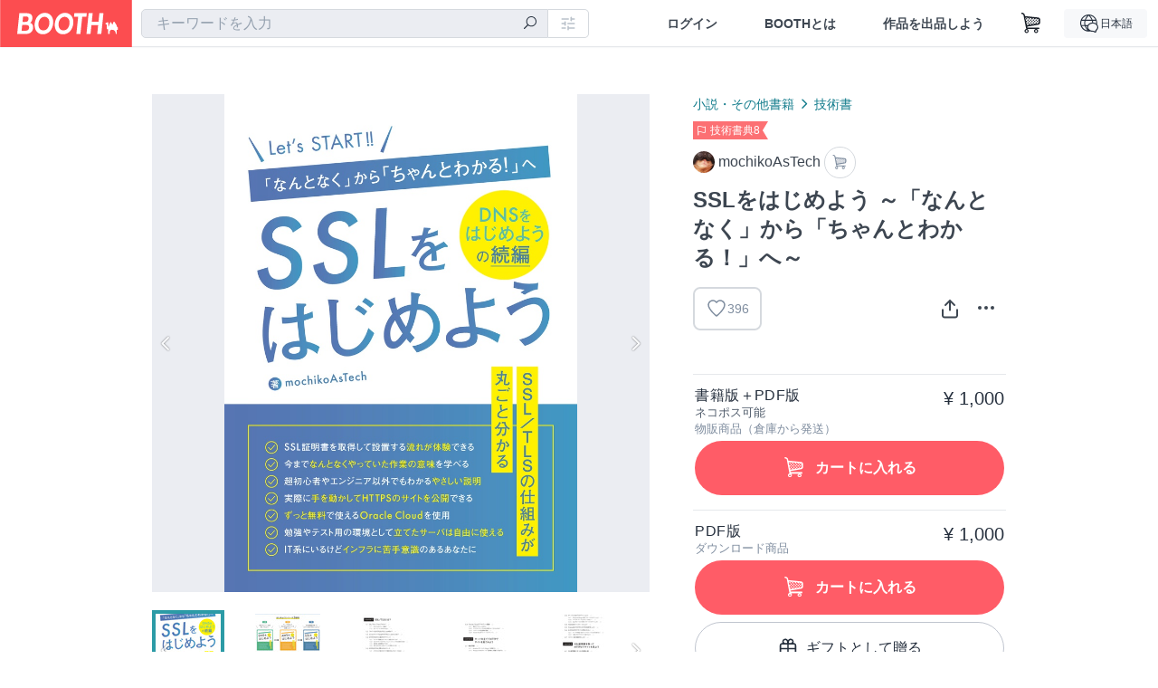

--- FILE ---
content_type: text/html; charset=utf-8
request_url: https://booth.pm/ja/items/1834443
body_size: 19534
content:
<!DOCTYPE html><html lang="ja"><head><link href="/manifest.json" rel="manifest" /><meta charset="utf-8" /><title>SSLをはじめよう ～「なんとなく」から「ちゃんとわかる！」へ～ - mochikoAsTech - BOOTH</title>
<meta name="description" content="2020年3月1日(日)の技術書典8で頒布予定だった「SSLをはじめよう」です。 残念ながら技術書典8は中止となってしまいましたが、こちらで書籍版・PDF版を販売しています。 ▼実際に本を読んだ人の感想はこちら https://note.com/mochikoastech/n/n19a342d128ff 「書籍版＋PDF版」は紙の本と電子書籍（PDF）がセットになっています。 「PDF版」は名前のとおり、PDFをダウンロードできます。紙の本はついてこないので注意してください。 この本は技術書典オンラインマーケットでも購入できます。">
<meta name="keywords" content="booth, ブース, pixiv, ピクシブ, イラスト, マンガ, 創作, オンラインストア, オンラインショップ, ネットショップ, ec, ネット通販">
<link rel="canonical" href="https://booth.pm/ja/items/1834443">
<meta name="twitter:site" content="booth_pm">
<meta name="twitter:card" content="summary_large_image">
<meta name="twitter:title" content="SSLをはじめよう ～「なんとなく」から「ちゃんとわかる！」へ～ - mochikoAsTech - BOOTH">
<meta name="twitter:description" content="2020年3月1日(日)の技術書典8で頒布予定だった「SSLをはじめよう」です。 残念ながら技術書典8は中止となってしまいましたが、こちらで書籍版・PDF版を販売しています。 ▼実際に本を読んだ人の感想はこちら https://note.com/mochikoastech/n/n19a342d128ff 「書籍版＋PDF版」は紙の本と電子書籍（PDF）がセットになっています。 「PDF版」は名前のとおり、PDFをダウンロードできます。紙の本はついてこないので注意してください。 この本は技術書典オンラインマーケットでも購入できます。">
<meta name="twitter:image" content="https://booth.pximg.net/c/1200x630_a3_g5_bffffff/36dbb0c5-1536-4233-8303-cb7e92cdd3d9/i/1834443/335e3bd4-61bc-4fd0-a55f-5a0d4dd85e31_base_resized.jpg">
<meta property="og:type" content="product">
<meta property="og:title" content="SSLをはじめよう ～「なんとなく」から「ちゃんとわかる！」へ～ - mochikoAsTech - BOOTH">
<meta property="og:description" content="2020年3月1日(日)の技術書典8で頒布予定だった「SSLをはじめよう」です。 残念ながら技術書典8は中止となってしまいましたが、こちらで書籍版・PDF版を販売しています。 ▼実際に本を読んだ人の感想はこちら https://note.com/mochikoastech/n/n19a342d128ff 「書籍版＋PDF版」は紙の本と電子書籍（PDF）がセットになっています。 「PDF版」は名前のとおり、PDFをダウンロードできます。紙の本はついてこないので注意してください。 この本は技術書典オンラインマーケットでも購入できます。">
<meta property="og:image" content="https://booth.pximg.net/c/620x620/36dbb0c5-1536-4233-8303-cb7e92cdd3d9/i/1834443/335e3bd4-61bc-4fd0-a55f-5a0d4dd85e31_base_resized.jpg">
<meta property="og:url" content="https://booth.pm/ja/items/1834443">
<meta name="proxy_shipping_enabled" content="true">
<meta name="robots" content="max-image-preview:large">
<meta name="ga:shop" content="UA-116897350-1">
<meta name="format-detection" content="telephone=no">
<meta name="ga_dimension1" content="customer">
<meta name="ga_dimension2" content="no"><meta content="IE=edge" http-equiv="X-UA-Compatible" /><meta content="G-RWT2QKJLDC" name="ga" /><meta content="&quot;production&quot;" name="js_const_env" /><meta content="&quot;booth.pm&quot;" name="js_const_base_domain" /><meta content="false" name="js_const_user_signed_in" /><meta content="&quot;ja&quot;" name="js_const_user_locale" /><meta content="false" name="js_const_user_locale_redirect_confirm" /><meta content="{&quot;ja&quot;:&quot;https://booth.pm/locale?locale=ja\u0026return_to=https%3A%2F%2Fbooth.pm%2Fja%2Fitems%2F1834443&quot;,&quot;en&quot;:&quot;https://booth.pm/locale?locale=en\u0026return_to=https%3A%2F%2Fbooth.pm%2Fen%2Fitems%2F1834443&quot;,&quot;ko&quot;:&quot;https://booth.pm/locale?locale=ko\u0026return_to=https%3A%2F%2Fbooth.pm%2Fko%2Fitems%2F1834443&quot;,&quot;zh-cn&quot;:&quot;https://booth.pm/locale?locale=zh-cn\u0026return_to=https%3A%2F%2Fbooth.pm%2Fzh-cn%2Fitems%2F1834443&quot;,&quot;zh-tw&quot;:&quot;https://booth.pm/locale?locale=zh-tw\u0026return_to=https%3A%2F%2Fbooth.pm%2Fzh-tw%2Fitems%2F1834443&quot;}" name="js_const_user_locale_redirect_urls" /><meta content="false" name="js_const_user_adult" /><meta content="null" name="js_const_user_uuid" /><meta content="&quot;https://accounts.booth.pm/wish_lists.json&quot;" name="js_const_wish_lists_url" /><meta content="191" name="js_const_item_name_max_length" /><meta content="6000" name="js_const_description_max_length" /><meta content="1024" name="js_const_downloadable_max_file_size" /><meta content="[&quot;.psd&quot;,&quot;.ai&quot;,&quot;.lip&quot;,&quot;.pdf&quot;,&quot;.mp3&quot;,&quot;.m4a&quot;,&quot;.wav&quot;,&quot;.aiff&quot;,&quot;.flac&quot;,&quot;.epub&quot;,&quot;.vroid&quot;,&quot;.vroidcustomitem&quot;,&quot;.vrm&quot;,&quot;.vrma&quot;,&quot;.xwear&quot;,&quot;.xavatar&quot;,&quot;.xroid&quot;,&quot;.jpg&quot;,&quot;.jpeg&quot;,&quot;.gif&quot;,&quot;.png&quot;,&quot;.mp4&quot;,&quot;.mov&quot;,&quot;.avi&quot;,&quot;.zip&quot;,&quot;.rar&quot;]" name="js_const_downloadable_acceptable_file_types" /><meta content="[&quot;.jpg&quot;,&quot;.jpeg&quot;,&quot;.gif&quot;,&quot;.png&quot;]" name="js_const_image_acceptable_file_types" /><meta content="&quot;https://creator-status.fanbox.cc&quot;" name="js_const_pixiv_fanbox_creator_endpoint" /><meta content="22" name="js_const_max_length_japanese" /><meta content="60" name="js_const_max_length_overseas" /><meta content="30" name="js_const_stock_reservation_min_stock_amount" /><meta content="&quot;71bad9c7-587e-4583-93f7-40873c573ffa&quot;" name="js_const_one_signal_app_id" /><meta content="744" name="js_const_mobile_breakpoint" /><meta content="&quot;market_show&quot;" name="js_const_ga_from" /><meta content="initial-scale=1.0" id="viewport" name="viewport" /><meta name="csrf-param" content="authenticity_token" />
<meta name="csrf-token" content="7sdhrg-UcUoP1eT3ribHirwPfhO0S5n87BtFFjXDcZTUm_ZG0uccrY8X4DepCi1ZpaTk9ZXYe_9plL_73F211A" /><link rel="stylesheet" href="https://asset.booth.pm/assets/ebb9f42a077da66e7155.css" media="all" /><style>.market-item-detail-article {
  background-repeat: no-repeat;
  background-size: cover;
  background-position: top;
  background-attachment: fixed;
}
@media screen and (min-width: 0px) and (max-width: 743px) {
  .market-item-detail-article .icon-verified {
    color: #ff5c67;
  }
}</style><style>.is-bg-image:after {
  position: static;
}
.recent_viewed_items_component {
  overflow: hidden;
  background-color: #fff;
  box-shadow: inset 0 -1px 0 0 #f2f4f5;
}
.recent_viewed_items_component .recent_viewed_items_title {
  color: #fc4d50;
  text-align: center;
  font-size: 0.6875rem;
  line-height: 2.3636363636;
  letter-spacing: 2px;
  text-transform: uppercase;
  font-family: -apple-system, BlinkMacSystemFont, Avenir-Heavy, Helvetica Neue, Segoe UI, Arial,
    ヒラギノ角ゴ ProN, Hiragino Kaku Gothic ProN, メイリオ, Meiryo, ＭＳ Ｐゴシック, sans-serif;
  font-weight: 600;
}
.recent_viewed_items_component .recent_viewed_items_wrapper {
  box-sizing: border-box;
  display: flex;
  align-items: stretch;
  justify-content: center;
  padding: 5px 4px 14px 5px;
}
.recent_viewed_items_component .recent_viewed_items_wrapper .show_history {
  display: flex;
  box-sizing: border-box;
  align-items: center;
  justify-content: center;
  flex: 0 0 8.6956521739%;
  width: 8.6956521739%;
  margin-left: 0.0905797101%;
  padding: 0 0.5435%;
  background-color: #fc4d50;
  border-radius: 2px;
  color: #fff;
  text-decoration: none;
  font-size: 0.6875rem;
  font-family: -apple-system, BlinkMacSystemFont, Avenir-Heavy, Helvetica Neue, Segoe UI, Arial,
    ヒラギノ角ゴ ProN, Hiragino Kaku Gothic ProN, メイリオ, Meiryo, ＭＳ Ｐゴシック, sans-serif;
  font-weight: 600;
}
.recent_viewed_items_component .recent_viewed_items_wrapper .recent_viewed_item_component {
  box-sizing: border-box;
  display: block;
  flex-basis: 4.6575342466%;
  flex-shrink: 0;
  width: 4.6575342466%;
  margin-right: 1.095890411%;
  background-size: cover;
  background-position: 50%;
  border-radius: 1px;
}
.recent_viewed_items_component .recent_viewed_items_wrapper .recent_viewed_item_component:hover {
  opacity: 0.89;
}
@media screen and (min-width: 0px) and (max-width: 743px) {
  .recent_viewed_items_component .recent_viewed_items_title {
    line-height: 2;
  }
  .recent_viewed_items_component .recent_viewed_items_wrapper {
    justify-content: flex-start;
    height: 100%;
    padding: 1.0666666667% 0.8%;
  }
  .recent_viewed_items_component .recent_viewed_items_wrapper .show_history {
    flex: 0 0 19.5%;
    width: 19.5%;
    margin-left: 0.3%;
    padding: 0;
    font-size: 0.5625rem;
  }
  .recent_viewed_items_component .recent_viewed_items_wrapper .recent_viewed_item_component {
    flex-basis: 12.6%;
    width: 12.6%;
    margin: 0 0.3%;
  }
}</style><style>@media screen and (min-width: 0px) and (max-width: 743px) {
  .u-align-items-sp-stretch {
    align-items: stretch !important;
  }
}</style><style>.booth-modal {
  position: fixed;
  top: 0;
  left: 0;
  right: 0;
  opacity: 0;
  visibility: hidden;
  bottom: 0;
  z-index: -1;
  overflow: auto;
  border-radius: 5px;
}
.booth-modal-on .booth-modal {
  opacity: 1;
  visibility: visible;
}
.booth-modal-on .booth-modal {
  z-index: 9500;
  -webkit-overflow-scrolling: touch;
}
.booth-overlay {
  box-sizing: border-box;
  z-index: -2;
  height: 100%;
  background: rgba(95, 105, 122, 0.39);
  position: fixed;
  top: 0;
  left: 0;
  right: 0;
  opacity: 0;
  visibility: hidden;
}
.booth-modal-on .booth-overlay {
  opacity: 1;
  visibility: visible;
  z-index: 9000;
}
.booth-modal-viewer {
  display: flex;
  justify-content: center;
  height: 100%;
}
.booth-modal-viewer-inner {
  text-align: center;
  vertical-align: middle;
  width: 100%;
  margin: auto 0;
}
.booth-modal-content-wrapper {
  display: inline-block;
  text-align: left;
  margin: 52px;
}
.booth-modal-head .btn {
  margin: 0;
  padding: 0;
  color: #fff;
}
.booth-modal-content {
  z-index: -1;
  background-color: #fff;
  box-shadow: 0 0 0 1px rgba(0, 0, 0, 0.05), 8px 8px 0 0 rgba(95, 105, 122, 0.39);
}
.booth-modal-content .panel {
  border: none;
}
.booth-modal-content .panel-head {
  background-color: #ebedf2;
  font-size: 0.8125rem;
  font-family: -apple-system, BlinkMacSystemFont, booth demi en, booth demi jp, メイリオ, Meiryo,
    ＭＳ Ｐゴシック, sans-serif;
  font-weight: 500;
}
.booth-modal-content .field {
  margin: 26px;
  padding: 0;
}
@media screen and (min-width: 0px) and (max-width: 743px) {
  .booth-modal {
    left: auto;
    right: auto;
    bottom: auto;
    box-sizing: border-box;
    width: 100%;
    height: 100%;
    margin: 0;
    padding: 0;
    border-radius: 0;
  }
  .booth-modal-content-wrapper {
    display: block;
    margin: 22px 8px;
  }
  .booth-modal-content {
    box-shadow: 0 0 0 1px rgba(0, 0, 0, 0.05);
  }
  .booth-modal-content .panel-head {
    font-size: 1rem;
  }
}</style><style>.item-card {
  position: relative;
  font-size: 1rem;
  transition: width 0.18s cubic-bezier(0.215, 0.61, 0.355, 1);
}
.item-card__summary {
  font-size: 0.8125rem;
  text-align: left;
}
.item-card__shop-name-anchor {
  color: #171d26;
  max-width: 312px;
  display: inline-block;
  overflow: hidden;
  text-overflow: ellipsis;
  white-space: nowrap;
  display: block;
}
.item-card__thumbnail-loader {
  display: none;
  position: absolute;
  left: 0;
  bottom: 0;
  right: 0;
  height: 6px;
  background-color: #c7c9d1;
  background-repeat: repeat-x;
  background-size: 40px 40px;
  background-image: linear-gradient(
    45deg,
    hsla(0, 0%, 100%, 0.3) 25%,
    transparent 0,
    transparent 50%,
    hsla(0, 0%, 100%, 0.3) 0,
    hsla(0, 0%, 100%, 0.3) 75%,
    transparent 0,
    transparent
  );
  animation: progress-bar-stripe 1s linear infinite;
}
.item-card__thumbnail-images {
  position: relative;
}
.item-card__thumbnail-images:after {
  content: '';
  display: block;
  padding-top: 100%;
}
.item-card__thumbnail-image {
  position: absolute;
  display: block;
  width: 100%;
  background-position: 50%;
  background-repeat: no-repeat;
  background-size: cover;
}
.item-card__thumbnail-image[style*='thumbnail-alert-312'][style|='background'] {
  background-size: cover;
}
.item-card__thumbnail-image:after {
  content: '';
  display: block;
  padding-top: 100%;
}</style><style>.eventname-flag {
  display: inline-block;
  vertical-align: top;
  max-width: 100%;
  line-height: 20px;
}
.eventname-flag--inner {
  position: relative;
  display: flex;
  align-items: center;
  box-sizing: border-box;
  height: 20px;
  padding: 0 0.3125em;
  background-color: rgba(252, 77, 80, 0.8);
  font-size: 0.75rem;
  color: #fff !important;
  text-decoration: none;
}
.eventname-flag--inner:after,
.eventname-flag--inner:before {
  content: '';
  position: absolute;
  left: 100%;
  width: 0;
  height: 0;
  border-style: solid;
  transform: scaleX(0.6);
  transform-origin: left center;
}
.eventname-flag--inner:after {
  top: 0;
  border-width: 10px 10px 0 0;
  border-color: rgba(252, 77, 80, 0.8) transparent transparent;
}
.eventname-flag--inner:before {
  bottom: 0;
  border-width: 10px 0 0 10px;
  border-color: transparent transparent transparent rgba(252, 77, 80, 0.8);
}
.eventname-flag--exhibition-open {
  height: 2em;
  padding: 3px 0.65em;
  background: transparent url(/static-images/effects/bg_event_badge_noise.gif) no-repeat;
  background-size: cover;
  color: #252f3d !important;
  font-size: 0.8125rem;
  font-family: -apple-system, BlinkMacSystemFont, Avenir-Heavy, Helvetica Neue, Segoe UI, Arial,
    ヒラギノ角ゴ ProN, Hiragino Kaku Gothic ProN, メイリオ, Meiryo, ＭＳ Ｐゴシック, sans-serif;
  font-weight: 600;
}
.eventname-flag--exhibition-open:after,
.eventname-flag--exhibition-open:before {
  display: none;
}
@media screen and (min-width: 0px) and (max-width: 743px) {
  .eventname-flag--inner {
    font-size: 0.6875rem;
  }
  .eventname-flag--exhibition-open {
    padding: 1px 0.65em;
  }
}</style><style>.icon-basket:before {
  content: '';
}</style><link rel="stylesheet" href="https://asset.booth.pm/assets/0219f4b29fa798e9b305.css" media="all" /><script src="https://asset.booth.pm/assets/72be6bfcd5899db0cc6b.js" defer="defer" nonce="EnLqRRo5Evfnh7uakqbx8jjEdPjFlqEo445nhGZMNe0="></script><script type="application/ld+json">{"@context":"https://schema.org","@type":"Product","name":"SSLをはじめよう ～「なんとなく」から「ちゃんとわかる！」へ～","description":"2020年3月1日(日)の技術書典8で頒布予定だった「SSLをはじめよう」です。\n残念ながら技術書典8は中止となってしまいましたが、こちらで書籍版・PDF版を販売しています。\n\n▼実際に本を読んだ人の感想はこちら\nhttps://note.com/mochikoastech/n/n19a342d128ff\n\n「書籍版＋PDF版」は紙の本と電子書籍（PDF）がセットになっています。\n\n「PDF版」は名前のとおり、PDFをダウンロードできます。紙の本はついてこないので注意してください。\n\nこの本は技術書典オンラインマーケットでも購入できます。\nhttps://techbookfest.org/product/5323750153125888?productVariantID=6594351568257024\n\n「ダウンロードカード用」は、既にダウンロードカード、または紙の書籍をお持ちの方向けのファイルです。紙の書籍を購入された方は、あとがきの後ろにダウンロード用のパスワードが記載されています。ダウンロード後、ダウンロードカードまたはあとがきに記載されているパスワードでZIPファイルを解凍してください。パスワードをご存じでなければ、「ダウンロードカード用」のZIPファイルをダウンロードしても電子書籍（PDF）を読むことは出来ませんのでご注意ください。\n\n-------------------------------------\n\nSSLをはじめよう\n～「なんとなく」から「ちゃんとわかる！」へ～\n\n技術同人誌（B5サイズ） / 133ページ\n\n「DNSをはじめよう」、「AWSをはじめよう」の続編となる新刊「SSLをはじめよう」が登場！\n\n▼こんな本です\n・超初心者やエンジニア以外でもわかるやさしい説明\n・SSL証明書を取得して設置する流れが体験できる\n・今までなんとなくやっていた作業の意味を学べる\n・実際に手を動かしてHTTPSのサイトを公開できる\n・ずっと無料で使えるOracle Cloudを使用\n・勉強やテスト用の環境として立てたサーバは自由に使える\n・IT系にいるけどインフラに苦手意識のあるあなたに\n\n▼こんな人向けの本です\n・よく分からないけど言われるがままにSSLの設定をしている人\n・SSLとTLSの関係性がよく分かっていない人\n・SSL証明書がいったい何を証明しているのか知らない人\n・SSLは聞いたことがあるけどTLSは知らないという人\n・これからシステムやプログラミングを学ぼうと思っている新人\n・ウェブ系で開発や運用をしているアプリケーションエンジニア\n・「インフラがよく分からないこと」にコンプレックスのある人\n・証明書の購入や設置はしたことがあるけどSSLはあまり分かっていない人\n・サイトをHTTPS化しなきゃ！と思っている人","url":"https://booth.pm/ja/items/1834443","offers":{"priceCurrency":"JPY","availability":"https://schema.org/InStock","@type":"AggregateOffer","lowPrice":"0","highPrice":"1230"},"brand":{"@type":"Brand","name":"mochikoAsTech","url":"https://mochikoastech.booth.pm/"},"image":"https://booth.pximg.net/c/620x620/36dbb0c5-1536-4233-8303-cb7e92cdd3d9/i/1834443/335e3bd4-61bc-4fd0-a55f-5a0d4dd85e31_base_resized.jpg"}</script><link rel="icon" type="image/x-icon" href="https://asset.booth.pm/favicon.ico" /><link href="/static-images/pwa/icon_size_180.png" rel="apple-touch-icon-precomposed" /><meta /></head><body class="font-default-family flex flex-col min-h-full bg-white text-text-default text-base font-normal leading-snug desktop:leading-relaxed m-0 antialiased mobile:tracking-[-0.001em]"><header class=" sticky top-0 w-full z-[1000]" role="banner"><div><div class="w-full bg-white shadow-border300 shadow-header js-smooth-scroll-header js-sticky-header flex flex-col-reverse desktop:flex-col"><div class="[&amp;_a]:text-inherit [&amp;&gt;:nth-child(even)]:border-t"></div><nav class="flex h-[44px] desktop:h-[52px]" role="navigation"><div class="flex flex-terminal items-center shrink"><a class="block shrink-0" href="https://booth.pm/"><img alt="BOOTH" class="h-[44px] desktop:h-[52px] w-[123px] desktop:w-[146px] align-top" src="https://asset.booth.pm/assets/booth_logo-cd38e1da31e93676b081bd8f0aca2805f758f514c8e95dc3f1a8aac5e58dffec.svg" /></a><div class="w-full shrink hidden desktop:block" data-ga-from="market_show" data-portal-url="https://booth.pm/ja" data-search-params="{&quot;portal_domain&quot;:&quot;ja&quot;}" data-search-url="https://booth.pm/ja/items" id="js-item-search-box"></div></div><div class="flex items-stretch shrink-0"><div class="hidden desktop:flex"><div class="flex items-center justify-center h-[52px] no-underline text-ui-label w-auto text-[14px]"><a class="inline-block leading-none cursor-pointer box-border transition-all no-underline px-[26px] py-0 !text-text-gray600 hover:!text-[#505c6b] font-default-family font-semibold" id="sign_in" aria-label="ログイン" href="/users/sign_in">ログイン</a></div><div class="flex items-center justify-center h-[52px] no-underline text-ui-label w-auto text-[14px]"><a class="inline-block leading-none cursor-pointer box-border transition-all no-underline px-[26px] py-0 !text-text-gray600 hover:!text-[#505c6b] font-default-family font-semibold" aria-label="BOOTHとは" data-tracking="click" data-product-list="from market_show via global_nav to about" href="https://booth.pm/about">BOOTHとは</a></div><div class="flex items-center justify-center h-[52px] no-underline text-ui-label w-auto text-[14px]"><a class="inline-block leading-none cursor-pointer box-border transition-all no-underline px-[26px] py-0 !text-text-gray600 hover:!text-[#505c6b] font-default-family font-semibold" data-product-list="from market_show via nav to booth_guide" data-tracking="click" aria-label="作品を出品しよう" href="https://booth.pm/guide">作品を出品しよう</a></div></div><div class="flex desktop:hidden items-center justify-center w-[44px] h-[44px] leading-none cursor-pointer box-border text-ui-label link:text-ui-label visited:text-ui-label relative transition-all js-sp-search-trigger"><pixiv-icon name="24/BoothSearch"></pixiv-icon></div><a class="flex items-center justify-center size-[44px] desktop:size-[52px] inline-block leading-none cursor-pointer\
box-border !text-ui-label relative" id="show_cart" aria-label="ショッピングカート" href="https://booth.pm/carts"><pixiv-icon name="24/Basket"></pixiv-icon></a><div class="hidden desktop:flex items-center ml-[10px] mr-12"><div class="js-locale-switcher"></div></div><div class="desktop:hidden"><div data-activities-url="https://accounts.booth.pm/activities" data-booth-apps-url="https://booth.pm/booth_apps" data-conversations-url="https://accounts.booth.pm/conversations" data-dashboard-url="https://accounts.booth.pm/dashboard" data-faq-url="https://booth.pixiv.help/hc/" data-following-url="https://accounts.booth.pm/following" data-guide-url="https://booth.pm/guide" data-library-url="https://accounts.booth.pm/library" data-mail-notification-settings-url="https://accounts.booth.pm/notification_settings/edit" data-orders-url="https://accounts.booth.pm/orders" data-payment-url="https://booth.pm/payment" data-settings-url="https://accounts.booth.pm/settings" data-shop-exists="false" data-shop-manage-conversations-url="https://manage.booth.pm/conversations" data-shop-manage-items-url="https://manage.booth.pm/items" data-shop-manage-orders-url="https://manage.booth.pm/orders" data-shop-manage-sales-url="https://manage.booth.pm/sales" data-shop-manage-url="https://manage.booth.pm/" data-shop-manage-warehouse-url="https://manage.booth.pm/warehouse/reservations" data-signed-in="false" data-signin-url="/users/sign_in" data-signout-url="/users/sign_out" data-trading-url="https://booth.pm/trading_flowchart" id="js-navigation"></div></div></div></nav></div></div></header><div class="msg"></div><div class="fixed top-0 w-full z-[2000]" id="js-flash-message"></div><div id="js-toast-message"></div><div class="page-wrap box-border relative z-[2] flex-grow basis-auto bg-[#f1f5f8] shadow-[1px_0_0_0_rgba(0,0,0,0.05)] transition-all duration-[180ms] ease-in min-w-[970px] mobile:min-w-[auto]"><main role="main"><div class="market" data-ga-tracking-id="UA-116897350-1" data-product-brand="mochikoastech" data-product-category="186" data-product-event="techbookfest-8" data-product-id="1834443" data-product-list="market_show" data-product-name="SSLをはじめよう ～「なんとなく」から「ち..." data-product-price="1000" data-shop-tracking-product-category="Tech Books" data-shop-tracking-product-id="1834443" data-shop-tracking-product-name="SSLをはじめよう ～「なんとなく」から「ち..." data-shop-tracking-product-price="1000" data-tracking="detail_item" id="items"><div class="market"></div><div data-page-type="market" id="js-item"></div><article><div class="market market-item-detail item-info-detail !bg-white"><div class="market-item-detail-article flex flex-col u-pb-400 items-center"><div class="container"><div class="market-item-detail__exhibition-banner"></div><div id="js-item-order"></div><div id="js-item-gift"></div><div class="u-pt-600 flex"><div class="summary !order-[1] l-col-2of5 u-pl-600"><div class="mobile:px-16 mobile:py-0"><div class="my-16 desktop:mt-0"><header class="auto-cols-[100%] gap-8 grid text-text-gray600 shop__text"><div id="js-item-category-breadcrumbs"></div><div class="empty:hidden flex gap-4 items-center"><div class="flex min-w-0"><div class="eventname-flag"><a class="eventname-flag--inner mr-[6px]" data-tracking="click" data-product-list="from market_show via eventname_flag to event_index" href="https://booth.pm/ja/events/techbookfest-8"><div><i class="icon-flag"></i></div><div class="eventname-flag__name">技術書典8</div></a></div></div></div><div class="flex"><a class="grid grid-cols-[auto_1fr_min-content] gap-4 items-center no-underline w-fit !text-current" data-product-list="from market_show via market_item_detail to shop_index" data-tracking="click" target="_blank" rel="noopener" href="https://mochikoastech.booth.pm/"><img alt="mochikoAsTech" class="h-[24px] rounded-oval w-[24px]" src="https://booth.pximg.net/c/48x48/users/4335370/icon_image/4975c4ad-7302-4af8-9970-49499cb2b442_base_resized.jpg" /><span class="text-ellipsis break-all whitespace-pre text-16 overflow-hidden">mochikoAsTech</span></a><a class="grid grid-cols-[auto_1fr_min-content] border border-border500 p-8 items-center no-underline rounded-oval text-text-gray300 shop__background--contents shop__border--text40 shop__text" title="カート" href="https://mochikoastech.booth.pm/cart"><pixiv-icon name="24/Basket" unsafe-non-guideline-scale="0.7"></pixiv-icon></a></div><h2 class="font-bold leading-[32px] m-0 text-[24px] break-all">SSLをはじめよう ～「なんとなく」から「ちゃんとわかる！」へ～</h2><div class="flex items-start mt-8"><div class="mr-auto"><div id="js-item-wishlist-button"></div></div><div class="mt-[11px]" id="js-item-share-buttons"></div><div class="mt-[6px]" id="js-item-menu-buttons"></div></div></header></div><div><ul class="variations u-mt-300 border-b border-b-border300" id="variations"><li class="variation-item border-t border-t-border300"><div class="flex"><div class="min-w-0 flex-[1]"><div class="flex"><div class="min-w-0 flex flex-col u-mr-500 flex-[1]"><div class="variation-name u-text-wrap">書籍版＋PDF版</div><div class="u-tpg-caption1 text-[#505c6b]">ネコポス可能</div><div class="u-tpg-caption1 text-text-gray300">物販商品（倉庫から発送）</div></div><div class="variation-price text-right">¥ 1,000</div></div><div class="variation-cart"><div class="cart-button-wrap"><form class="button_to" method="post" action="https://mochikoastech.booth.pm/cart?added_to_cart=true&amp;via=market"><input type="hidden" name="_method" value="patch" /><button class="btn rounded-oval add-cart full-length" data-product-id="1834443" data-product-name="SSLをはじめよう ～「なんとなく」から「ち..." data-product-price="1000" data-product-brand="mochikoastech" data-product-category="186" data-product-event="techbookfest-8" data-product-variant="2948220" data-shop-tracking-product-id="1834443" data-shop-tracking-product-name="SSLをはじめよう ～「なんとなく」から「ち..." data-shop-tracking-product-price="1000" data-shop-tracking-product-category="Tech Books" data-shop-tracking-product-variant="書籍版＋PDF版" data-tracking="add_item" data-product-list="from market_show via market to add_item" data-ga-tracking-id="UA-116897350-1" type="submit"><input type="hidden" name="cart_item[variation_id]" id="cart_item_variation_id" value="2948220" /><i class="icon-basket bigger"></i><div class="cmd-label">カートに入れる</div></button><input type="hidden" name="authenticity_token" value="TiNPwK__XuszYxY-QqhFs14Tp1t0lmdOSdimef6NbMl0f9gocowzDLOhEv5FhK9gR7g9vVUFhU3MV1yUFxOoiQ" /></form></div></div></div></div></li><li class="variation-item border-t border-t-border300"><div class="flex"><div class="min-w-0 flex-[1]"><div class="flex"><div class="min-w-0 flex flex-col u-mr-500 flex-[1]"><div class="variation-name u-text-wrap">PDF版</div><div class="u-tpg-caption1 text-text-gray300">ダウンロード商品</div></div><div class="variation-price text-right">¥ 1,000</div></div><div class="variation-cart"><div class="cart-button-wrap"><form class="button_to" method="post" action="https://mochikoastech.booth.pm/cart?added_to_cart=true&amp;via=market"><input type="hidden" name="_method" value="patch" /><button class="btn rounded-oval add-cart full-length" data-product-id="1834443" data-product-name="SSLをはじめよう ～「なんとなく」から「ち..." data-product-price="1000" data-product-brand="mochikoastech" data-product-category="186" data-product-event="techbookfest-8" data-product-variant="2983621" data-shop-tracking-product-id="1834443" data-shop-tracking-product-name="SSLをはじめよう ～「なんとなく」から「ち..." data-shop-tracking-product-price="1000" data-shop-tracking-product-category="Tech Books" data-shop-tracking-product-variant="PDF版" data-tracking="add_item" data-product-list="from market_show via market to add_item" data-ga-tracking-id="UA-116897350-1" type="submit"><input type="hidden" name="cart_item[variation_id]" id="cart_item_variation_id" value="2983621" /><i class="icon-basket bigger"></i><div class="cmd-label">カートに入れる</div></button><input type="hidden" name="authenticity_token" value="cllUdSp9oGHkCe3WBriFTf4KkhOgtPI4h64C0cEtYQVIBcOd9w7NhmTL6RYBlG-e56EI9YEnEDsCIfg8KLOlRQ" /></form><form class="button_to" method="post" action="https://mochikoastech.booth.pm/cart?added_to_cart=true&amp;via=market"><input type="hidden" name="_method" value="patch" /><button class="add-gift flex rounded-oval justify-center box-border items-center cursor-pointer text-text-default shop-theme-text-text border border-border600 shop-theme-border-text bg-white shop-theme-bg-contents w-full mt-8 py-16 text-center" data-product-id="1834443" data-product-name="SSLをはじめよう ～「なんとなく」から「ち..." data-product-price="1000" data-product-brand="mochikoastech" data-product-category="186" data-product-event="techbookfest-8" data-product-variant="2983621" data-shop-tracking-product-id="1834443" data-shop-tracking-product-name="SSLをはじめよう ～「なんとなく」から「ち..." data-shop-tracking-product-price="1000" data-shop-tracking-product-category="Tech Books" data-shop-tracking-product-variant="PDF版" data-tracking="add_item" data-product-list="from market_show via market as gift to add_item" data-ga-tracking-id="UA-116897350-1" type="submit"><input type="hidden" name="cart_item[variation_id]" id="cart_item_variation_id" value="2983621" /><input type="hidden" name="cart_item[is_gift]" id="cart_item_is_gift" value="true" /><pixiv-icon name="16/PresentBox" unsafe-non-guideline-scale="1.5"></pixiv-icon><div class="typography-16 pl-8">ギフトとして贈る</div></button><input type="hidden" name="authenticity_token" value="njphp6iQGMoPwRfOU7yF4XTbWzq70yDgxzXjwrsMxPOkZvZPdeN1LY8DEw5UkG8ybXDB3JpAwuNCuhkvUpIAsw" /></form></div></div></div></div></li><li class="variation-item border-t border-t-border300"><div class="flex"><div class="min-w-0 flex-[1]"><div class="flex"><div class="min-w-0 flex flex-col u-mr-500 flex-[1]"><div class="variation-name u-text-wrap">ダウンロードカード用</div><div class="u-tpg-caption1 text-text-gray300">ダウンロード商品</div></div><div class="variation-price text-right">¥ 0</div></div><div class="variation-cart"><div class="cart-button-wrap"><a class="btn rounded-oval add-cart full-length" title="startSSL_v1.zip" href="https://booth.pm/downloadables/934859"><div class="block"><i class="icon-download bigger"></i><span class="cmd-label">無料ダウンロード</span></div><div class="flex flex-wrap justify-center u-tpg-caption1 font-default-family font-normal"><div class="overflow-hidden whitespace-nowrap text-ellipsis !max-w-[50%]">startSSL_v1</div><div>.zip</div><div>&nbsp;(20.2 MB)</div></div></a><div class="mt-[10px]"><div class="text-14 text-text-default font-normal text-left mb-8">startSSL_v1.zip</div><div class="js-download-free-button w-full" data-dropdown-align="right" data-dropdown-items="[{&quot;text&quot;:&quot;BOOTH Library ManagerでDL&quot;,&quot;deeplinkDownloadableUrl&quot;:&quot;https://booth.pm/downloadables/934859/deeplink?client=booth-library-manager\u0026variation_id=3003791&quot;,&quot;fallbackUrl&quot;:&quot;https://booth.pm/announcements/893&quot;,&quot;fallbackMessage&quot;:&quot;アプリの起動に失敗しました。ご案内ページに移動しますか？&quot;}]" data-full-width="true" data-is-external="false" data-is-shop-customized="false" data-label="その他のDL方法" data-test="other-downloads-button"></div></div></div></div></div></div></li><li class="variation-item border-t border-t-border300"><div class="flex"><div class="min-w-0 flex-[1]"><div class="flex"><div class="min-w-0 flex flex-col u-mr-500 flex-[1]"><div class="variation-name u-text-wrap">【販売終了】書籍版＋PDF版（事前予約分）</div><div class="u-tpg-caption1 text-primary700">この商品の発送予定日: 2020年3月22日ごろ</div><div class="u-tpg-caption1 text-primary700">支払いから発送までの日数：7日以内</div><div class="u-tpg-caption1 text-[#505c6b]">在庫なし</div><div class="u-tpg-caption1 text-[#505c6b]">あんしんBOOTHパックで配送予定</div><div class="u-tpg-caption1 text-text-gray300">物販商品（自宅から発送）</div></div><div class="variation-price text-right">¥ 1,230</div></div><div class="variation-cart"><div class="cart-button-wrap"><div class="restock-request-links" data-sign-in-path="/users/sign_in"><a data-id="2948218" data-method="post" class="add-request js-add-restock-request btn rounded-oval submit full-length" href="#"><i class="icon-email"></i><div class="cmd-label">入荷お知らせメールを受け取る</div></a><a data-id="2948218" data-method="delete" class="remove-request js-remove-restock-request btn rounded-oval full-length delete ex-padding" href="#"><i class="icon-email"></i><div class="cmd-label">入荷お知らせメールを解除する</div></a></div></div></div></div></div></li></ul></div></div><div class="flex flex-col gap-24 py-24"><div id="js-item-published-date"></div><h4 class="typography-14 shop-theme-text--default flex items-center !m-0" style="font-feature-settings: &quot;palt&quot;;"><pixiv-icon name="32/Question" unsafe-non-guideline-scale="0.5"></pixiv-icon><a target="_blank" class="ml-4 no-underline hover:underline shop-theme-text--default" rel="noopener" href="https://booth.pixiv.help/hc/ja/sections/13288068355225">「ギフトとして贈る」とは</a><i class="icon-arrow-open-right s-1x"></i></h4><div class="!p-0" data-has-privacy-policy="true" id="js-item-payment-and-shipping-terms"></div></div></div><div class="l-col-3of5 u-pr-500 !order-[0]"><div class="primary-image-area"><div><div class="market-item-detail-item-image-wrapper"><img alt="SSLをはじめよう ～「なんとなく」から「ちゃんとわかる！」へ～" class="market-item-detail-item-image" data-origin="https://booth.pximg.net/36dbb0c5-1536-4233-8303-cb7e92cdd3d9/i/1834443/335e3bd4-61bc-4fd0-a55f-5a0d4dd85e31.jpg" src="https://booth.pximg.net/36dbb0c5-1536-4233-8303-cb7e92cdd3d9/i/1834443/335e3bd4-61bc-4fd0-a55f-5a0d4dd85e31_base_resized.jpg" /></div></div><div><div class="market-item-detail-item-image-wrapper"><img alt="SSLをはじめよう ～「なんとなく」から「ちゃんとわかる！」へ～" class="market-item-detail-item-image" data-lazy="https://booth.pximg.net/36dbb0c5-1536-4233-8303-cb7e92cdd3d9/i/1834443/1e83ec5a-0be5-48c3-81ae-090b1ce49e31_base_resized.jpg" data-origin="https://booth.pximg.net/36dbb0c5-1536-4233-8303-cb7e92cdd3d9/i/1834443/1e83ec5a-0be5-48c3-81ae-090b1ce49e31.jpg" /></div></div><div><div class="market-item-detail-item-image-wrapper"><img alt="SSLをはじめよう ～「なんとなく」から「ちゃんとわかる！」へ～" class="market-item-detail-item-image" data-lazy="https://booth.pximg.net/36dbb0c5-1536-4233-8303-cb7e92cdd3d9/i/1834443/03b7443a-c16c-46ee-98af-6ab381d84b12_base_resized.jpg" data-origin="https://booth.pximg.net/36dbb0c5-1536-4233-8303-cb7e92cdd3d9/i/1834443/03b7443a-c16c-46ee-98af-6ab381d84b12.jpg" /></div></div><div><div class="market-item-detail-item-image-wrapper"><img alt="SSLをはじめよう ～「なんとなく」から「ちゃんとわかる！」へ～" class="market-item-detail-item-image" data-lazy="https://booth.pximg.net/36dbb0c5-1536-4233-8303-cb7e92cdd3d9/i/1834443/7a465cf3-9b29-4019-af9b-659c6014ce05_base_resized.jpg" data-origin="https://booth.pximg.net/36dbb0c5-1536-4233-8303-cb7e92cdd3d9/i/1834443/7a465cf3-9b29-4019-af9b-659c6014ce05.jpg" /></div></div><div><div class="market-item-detail-item-image-wrapper"><img alt="SSLをはじめよう ～「なんとなく」から「ちゃんとわかる！」へ～" class="market-item-detail-item-image" data-lazy="https://booth.pximg.net/36dbb0c5-1536-4233-8303-cb7e92cdd3d9/i/1834443/571c71da-55e9-4687-bf0b-b2ba3756030d_base_resized.jpg" data-origin="https://booth.pximg.net/36dbb0c5-1536-4233-8303-cb7e92cdd3d9/i/1834443/571c71da-55e9-4687-bf0b-b2ba3756030d.jpg" /></div></div><div><div class="market-item-detail-item-image-wrapper"><img alt="SSLをはじめよう ～「なんとなく」から「ちゃんとわかる！」へ～" class="market-item-detail-item-image" data-lazy="https://booth.pximg.net/36dbb0c5-1536-4233-8303-cb7e92cdd3d9/i/1834443/a5b992d6-f39b-41e6-9fe1-231a681f69d4_base_resized.jpg" data-origin="https://booth.pximg.net/36dbb0c5-1536-4233-8303-cb7e92cdd3d9/i/1834443/a5b992d6-f39b-41e6-9fe1-231a681f69d4.jpg" /></div></div><div><div class="market-item-detail-item-image-wrapper"><img alt="SSLをはじめよう ～「なんとなく」から「ちゃんとわかる！」へ～" class="market-item-detail-item-image" data-lazy="https://booth.pximg.net/36dbb0c5-1536-4233-8303-cb7e92cdd3d9/i/1834443/42966f6e-ba1b-4a23-9ce4-376b5080aabe_base_resized.jpg" data-origin="https://booth.pximg.net/36dbb0c5-1536-4233-8303-cb7e92cdd3d9/i/1834443/42966f6e-ba1b-4a23-9ce4-376b5080aabe.jpg" /></div></div><div><div class="market-item-detail-item-image-wrapper"><img alt="SSLをはじめよう ～「なんとなく」から「ちゃんとわかる！」へ～" class="market-item-detail-item-image" data-lazy="https://booth.pximg.net/36dbb0c5-1536-4233-8303-cb7e92cdd3d9/i/1834443/c52af933-3dd3-448d-970a-8e883112a148_base_resized.jpg" data-origin="https://booth.pximg.net/36dbb0c5-1536-4233-8303-cb7e92cdd3d9/i/1834443/c52af933-3dd3-448d-970a-8e883112a148.jpg" /></div></div><div><div class="market-item-detail-item-image-wrapper"><img alt="SSLをはじめよう ～「なんとなく」から「ちゃんとわかる！」へ～" class="market-item-detail-item-image" data-lazy="https://booth.pximg.net/36dbb0c5-1536-4233-8303-cb7e92cdd3d9/i/1834443/e20076c1-7614-47be-aa1f-818ae2be7800_base_resized.jpg" data-origin="https://booth.pximg.net/36dbb0c5-1536-4233-8303-cb7e92cdd3d9/i/1834443/e20076c1-7614-47be-aa1f-818ae2be7800.jpg" /></div></div><div><div class="market-item-detail-item-image-wrapper"><img alt="SSLをはじめよう ～「なんとなく」から「ちゃんとわかる！」へ～" class="market-item-detail-item-image" data-lazy="https://booth.pximg.net/36dbb0c5-1536-4233-8303-cb7e92cdd3d9/i/1834443/4c370be6-5235-40f0-8373-cccaf5699acb_base_resized.jpg" data-origin="https://booth.pximg.net/36dbb0c5-1536-4233-8303-cb7e92cdd3d9/i/1834443/4c370be6-5235-40f0-8373-cccaf5699acb.jpg" /></div></div><div><div class="market-item-detail-item-image-wrapper"><img alt="SSLをはじめよう ～「なんとなく」から「ちゃんとわかる！」へ～" class="market-item-detail-item-image" data-lazy="https://booth.pximg.net/36dbb0c5-1536-4233-8303-cb7e92cdd3d9/i/1834443/704dbdd6-537f-483a-b8ec-22e6a0ba93ec_base_resized.jpg" data-origin="https://booth.pximg.net/36dbb0c5-1536-4233-8303-cb7e92cdd3d9/i/1834443/704dbdd6-537f-483a-b8ec-22e6a0ba93ec.jpg" /></div></div><div><div class="market-item-detail-item-image-wrapper"><img alt="SSLをはじめよう ～「なんとなく」から「ちゃんとわかる！」へ～" class="market-item-detail-item-image" data-lazy="https://booth.pximg.net/36dbb0c5-1536-4233-8303-cb7e92cdd3d9/i/1834443/f8e7a29f-bd11-4488-88a1-da4b54b02640_base_resized.jpg" data-origin="https://booth.pximg.net/36dbb0c5-1536-4233-8303-cb7e92cdd3d9/i/1834443/f8e7a29f-bd11-4488-88a1-da4b54b02640.jpg" /></div></div><div><div class="market-item-detail-item-image-wrapper"><img alt="SSLをはじめよう ～「なんとなく」から「ちゃんとわかる！」へ～" class="market-item-detail-item-image" data-lazy="https://booth.pximg.net/36dbb0c5-1536-4233-8303-cb7e92cdd3d9/i/1834443/ca387763-5249-4401-9598-587876265e74_base_resized.jpg" data-origin="https://booth.pximg.net/36dbb0c5-1536-4233-8303-cb7e92cdd3d9/i/1834443/ca387763-5249-4401-9598-587876265e74.jpg" /></div></div><div><div class="market-item-detail-item-image-wrapper"><img alt="SSLをはじめよう ～「なんとなく」から「ちゃんとわかる！」へ～" class="market-item-detail-item-image" data-lazy="https://booth.pximg.net/36dbb0c5-1536-4233-8303-cb7e92cdd3d9/i/1834443/f0556f51-d2cf-4d02-936b-7465ec1e394b_base_resized.jpg" data-origin="https://booth.pximg.net/36dbb0c5-1536-4233-8303-cb7e92cdd3d9/i/1834443/f0556f51-d2cf-4d02-936b-7465ec1e394b.jpg" /></div></div><div><div class="market-item-detail-item-image-wrapper"><img alt="SSLをはじめよう ～「なんとなく」から「ちゃんとわかる！」へ～" class="market-item-detail-item-image" data-lazy="https://booth.pximg.net/36dbb0c5-1536-4233-8303-cb7e92cdd3d9/i/1834443/75fa22c3-608b-459e-a960-a28d29acb5f3_base_resized.jpg" data-origin="https://booth.pximg.net/36dbb0c5-1536-4233-8303-cb7e92cdd3d9/i/1834443/75fa22c3-608b-459e-a960-a28d29acb5f3.jpg" /></div></div><div><div class="market-item-detail-item-image-wrapper"><img alt="SSLをはじめよう ～「なんとなく」から「ちゃんとわかる！」へ～" class="market-item-detail-item-image" data-lazy="https://booth.pximg.net/36dbb0c5-1536-4233-8303-cb7e92cdd3d9/i/1834443/5a6093f3-84d9-4a73-9a71-3f18c70b6482_base_resized.jpg" data-origin="https://booth.pximg.net/36dbb0c5-1536-4233-8303-cb7e92cdd3d9/i/1834443/5a6093f3-84d9-4a73-9a71-3f18c70b6482.jpg" /></div></div></div><div class="primary-image-thumbnails image-list mobile:hidden"><a class="pointer"><div class="slick-thumbnail-border"><img src="https://booth.pximg.net/c/72x72_a2_g5/36dbb0c5-1536-4233-8303-cb7e92cdd3d9/i/1834443/335e3bd4-61bc-4fd0-a55f-5a0d4dd85e31_base_resized.jpg" /></div></a><a class="pointer"><div class="slick-thumbnail-border"><img src="https://booth.pximg.net/c/72x72_a2_g5/36dbb0c5-1536-4233-8303-cb7e92cdd3d9/i/1834443/1e83ec5a-0be5-48c3-81ae-090b1ce49e31_base_resized.jpg" /></div></a><a class="pointer"><div class="slick-thumbnail-border"><img src="https://booth.pximg.net/c/72x72_a2_g5/36dbb0c5-1536-4233-8303-cb7e92cdd3d9/i/1834443/03b7443a-c16c-46ee-98af-6ab381d84b12_base_resized.jpg" /></div></a><a class="pointer"><div class="slick-thumbnail-border"><img src="https://booth.pximg.net/c/72x72_a2_g5/36dbb0c5-1536-4233-8303-cb7e92cdd3d9/i/1834443/7a465cf3-9b29-4019-af9b-659c6014ce05_base_resized.jpg" /></div></a><a class="pointer"><div class="slick-thumbnail-border"><img src="https://booth.pximg.net/c/72x72_a2_g5/36dbb0c5-1536-4233-8303-cb7e92cdd3d9/i/1834443/571c71da-55e9-4687-bf0b-b2ba3756030d_base_resized.jpg" /></div></a><a class="pointer"><div class="slick-thumbnail-border"><img src="https://booth.pximg.net/c/72x72_a2_g5/36dbb0c5-1536-4233-8303-cb7e92cdd3d9/i/1834443/a5b992d6-f39b-41e6-9fe1-231a681f69d4_base_resized.jpg" /></div></a><a class="pointer"><div class="slick-thumbnail-border"><img src="https://booth.pximg.net/c/72x72_a2_g5/36dbb0c5-1536-4233-8303-cb7e92cdd3d9/i/1834443/42966f6e-ba1b-4a23-9ce4-376b5080aabe_base_resized.jpg" /></div></a><a class="pointer"><div class="slick-thumbnail-border"><img src="https://booth.pximg.net/c/72x72_a2_g5/36dbb0c5-1536-4233-8303-cb7e92cdd3d9/i/1834443/c52af933-3dd3-448d-970a-8e883112a148_base_resized.jpg" /></div></a><a class="pointer"><div class="slick-thumbnail-border"><img src="https://booth.pximg.net/c/72x72_a2_g5/36dbb0c5-1536-4233-8303-cb7e92cdd3d9/i/1834443/e20076c1-7614-47be-aa1f-818ae2be7800_base_resized.jpg" /></div></a><a class="pointer"><div class="slick-thumbnail-border"><img src="https://booth.pximg.net/c/72x72_a2_g5/36dbb0c5-1536-4233-8303-cb7e92cdd3d9/i/1834443/4c370be6-5235-40f0-8373-cccaf5699acb_base_resized.jpg" /></div></a><a class="pointer"><div class="slick-thumbnail-border"><img src="https://booth.pximg.net/c/72x72_a2_g5/36dbb0c5-1536-4233-8303-cb7e92cdd3d9/i/1834443/704dbdd6-537f-483a-b8ec-22e6a0ba93ec_base_resized.jpg" /></div></a><a class="pointer"><div class="slick-thumbnail-border"><img src="https://booth.pximg.net/c/72x72_a2_g5/36dbb0c5-1536-4233-8303-cb7e92cdd3d9/i/1834443/f8e7a29f-bd11-4488-88a1-da4b54b02640_base_resized.jpg" /></div></a><a class="pointer"><div class="slick-thumbnail-border"><img src="https://booth.pximg.net/c/72x72_a2_g5/36dbb0c5-1536-4233-8303-cb7e92cdd3d9/i/1834443/ca387763-5249-4401-9598-587876265e74_base_resized.jpg" /></div></a><a class="pointer"><div class="slick-thumbnail-border"><img src="https://booth.pximg.net/c/72x72_a2_g5/36dbb0c5-1536-4233-8303-cb7e92cdd3d9/i/1834443/f0556f51-d2cf-4d02-936b-7465ec1e394b_base_resized.jpg" /></div></a><a class="pointer"><div class="slick-thumbnail-border"><img src="https://booth.pximg.net/c/72x72_a2_g5/36dbb0c5-1536-4233-8303-cb7e92cdd3d9/i/1834443/75fa22c3-608b-459e-a960-a28d29acb5f3_base_resized.jpg" /></div></a><a class="pointer"><div class="slick-thumbnail-border"><img src="https://booth.pximg.net/c/72x72_a2_g5/36dbb0c5-1536-4233-8303-cb7e92cdd3d9/i/1834443/5a6093f3-84d9-4a73-9a71-3f18c70b6482_base_resized.jpg" /></div></a></div><div class="u-my-300 rounded-4 !bg-ui-background400"></div><section class="main-info-column"><div class="js-market-item-detail-description description"><p class="autolink break-words typography-16 whitespace-pre-line">2020年3月1日(日)の技術書典8で頒布予定だった「SSLをはじめよう」です。
残念ながら技術書典8は中止となってしまいましたが、こちらで書籍版・PDF版を販売しています。

▼実際に本を読んだ人の感想はこちら
https://note.com/mochikoastech/n/n19a342d128ff

「書籍版＋PDF版」は紙の本と電子書籍（PDF）がセットになっています。

「PDF版」は名前のとおり、PDFをダウンロードできます。紙の本はついてこないので注意してください。

この本は技術書典オンラインマーケットでも購入できます。
https://techbookfest.org/product/5323750153125888?productVariantID=6594351568257024

「ダウンロードカード用」は、既にダウンロードカード、または紙の書籍をお持ちの方向けのファイルです。紙の書籍を購入された方は、あとがきの後ろにダウンロード用のパスワードが記載されています。ダウンロード後、ダウンロードカードまたはあとがきに記載されているパスワードでZIPファイルを解凍してください。パスワードをご存じでなければ、「ダウンロードカード用」のZIPファイルをダウンロードしても電子書籍（PDF）を読むことは出来ませんのでご注意ください。

-------------------------------------

SSLをはじめよう
～「なんとなく」から「ちゃんとわかる！」へ～

技術同人誌（B5サイズ） / 133ページ

「DNSをはじめよう」、「AWSをはじめよう」の続編となる新刊「SSLをはじめよう」が登場！

▼こんな本です
・超初心者やエンジニア以外でもわかるやさしい説明
・SSL証明書を取得して設置する流れが体験できる
・今までなんとなくやっていた作業の意味を学べる
・実際に手を動かしてHTTPSのサイトを公開できる
・ずっと無料で使えるOracle Cloudを使用
・勉強やテスト用の環境として立てたサーバは自由に使える
・IT系にいるけどインフラに苦手意識のあるあなたに

▼こんな人向けの本です
・よく分からないけど言われるがままにSSLの設定をしている人
・SSLとTLSの関係性がよく分かっていない人
・SSL証明書がいったい何を証明しているのか知らない人
・SSLは聞いたことがあるけどTLSは知らないという人
・これからシステムやプログラミングを学ぼうと思っている新人
・ウェブ系で開発や運用をしているアプリケーションエンジニア
・「インフラがよく分からないこと」にコンプレックスのある人
・証明書の購入や設置はしたことがあるけどSSLはあまり分かっていない人
・サイトをHTTPS化しなきゃ！と思っている人</p></div></section><div class="my-40"></div></div></div><div class="pt-8 pb-40 desktop:pt-40"><div id="js-item-tag-list"></div></div><div class="shop-items border-t border-t-border300 u-py-500 u-pb-sp-200"><div class="mobile:px-16 mobile:py-0 container"><section><div class="flex flex-row items-center u-align-items-sp-stretch u-mb-300 mobile:flex-col"><div class="shop-info flex items-center u-mb-sp-300 mr-auto"><div class="shop-items-owner-info"><a target="_blank" class="nav" data-tracking="click" data-product-list="from market_show to shop_index via shop_name" rel="noopener" href="https://mochikoastech.booth.pm/"><div class="user-avatar" style="background-image: url(https://booth.pximg.net/c/128x128/users/4335370/icon_image/4975c4ad-7302-4af8-9970-49499cb2b442_base_resized.jpg)" title="mochikoAsTech"></div></a></div><div class="shop-name overflow-hidden whitespace-nowrap text-ellipsis"><a class="nav u-tpg-title2" target="_blank" data-product-list="from market_show via shop_items to shop_index" data-tracking="click" rel="noopener" href="https://mochikoastech.booth.pm/">mochikoAsTech</a></div></div><div class="js-follow-button" data-follow-path="/follow/mochikoastech" data-ga-from="market_show" data-subdomain="mochikoastech"></div><div class="js-fanbox-link u-ml-300 u-mt-sp-200 mobile:!ml-0"><a class="btn small fanbox mobile:w-full flex items-center justify-center" target="_blank" data-product-list="fanbox" data-pixiv-uid="29366587" rel="noopener" href="#"><span class="cmd-label">FANBOX開設中</span></a></div></div></section><ul class="l-cards-5cols l-cards-sp-2cols"><li class="item-card l-card " data-product-brand="mochikoastech" data-product-category="186" data-product-event="techbookfest-19" data-product-id="7609150" data-product-list="from market_show via shop_items_multiline to market_item" data-product-name="Anyway, Keep Writing! ..." data-product-price="1000" data-tracking="impression_item"><div class="item-card__wrap" id="item_7609150"><div class="item-card__thumbnail js-thumbnail"><div class="item-card__thumbnail-images"><a target="_self" class="js-thumbnail-image item-card__thumbnail-image lazyload" data-tracking="click_item" data-original="https://booth.pximg.net/c/300x300_a2_g5/36dbb0c5-1536-4233-8303-cb7e92cdd3d9/i/7609150/dd87c214-7993-4537-bc01-a2739e7513b6_base_resized.jpg" href="https://booth.pm/ja/items/7609150"></a><a target="_self" class="js-thumbnail-image item-card__thumbnail-image !hidden" data-tracking="click_item" data-original="https://booth.pximg.net/c/300x300_a2_g5/36dbb0c5-1536-4233-8303-cb7e92cdd3d9/i/7609150/19dd563d-f9de-4d80-b097-b98690bb56b2_base_resized.jpg" href="https://booth.pm/ja/items/7609150"></a><a target="_self" class="js-thumbnail-image item-card__thumbnail-image !hidden" data-tracking="click_item" data-original="https://booth.pximg.net/c/300x300_a2_g5/36dbb0c5-1536-4233-8303-cb7e92cdd3d9/i/7609150/7b8aa1b9-b728-44e9-a60e-1db967d15024_base_resized.jpg" href="https://booth.pm/ja/items/7609150"></a><a target="_self" class="js-thumbnail-image item-card__thumbnail-image !hidden" data-tracking="click_item" data-original="https://booth.pximg.net/c/300x300_a2_g5/36dbb0c5-1536-4233-8303-cb7e92cdd3d9/i/7609150/bb87db46-447e-4551-8837-e46b4b002d35_base_resized.jpg" href="https://booth.pm/ja/items/7609150"></a><div class="item-card__thumbnail-loader js-loader"></div></div><div class="item-card__eventname-flags"><div class="u-mb-200"><div class="flex min-w-0"><div class="eventname-flag"><a class="eventname-flag--inner mr-[6px]" data-tracking="click" data-product-list="from market_show via eventname_flag to event_index" href="https://booth.pm/ja/events/techbookfest-19"><div><i class="icon-flag"></i></div><div class="eventname-flag__name">技術書典19</div></a></div></div></div></div></div><div class="item-card__summary"><div class="item-card__category"><a class="item-card__category-anchor nav-reverse" data-product-list="from market_show via shop_items_multiline to category_index" data-tracking="click" href="https://booth.pm/ja/browse/%E6%8A%80%E8%A1%93%E6%9B%B8">技術書</a></div><div class="l-item-card-badge flex flex-wrap gap-4 mt-2 empty:mt-0"></div><div class="item-card__title"><a target="_self" class="item-card__title-anchor--multiline nav !min-h-[auto]" data-tracking="click_item" href="https://booth.pm/ja/items/7609150">Anyway, Keep Writing! vol. 1</a></div><div class="item-card__shop-info"><a class="item-card__shop-name-anchor nav" target="_blank" data-product-list="from market_show via shop_items_multiline to shop_index" data-tracking="click" rel="noopener" href="https://mochikoastech.booth.pm/"><div class="flex items-center"><img alt="mochikoAsTech" class="user-avatar at-item-footer lazyload" data-original="https://booth.pximg.net/c/48x48/users/4335370/icon_image/4975c4ad-7302-4af8-9970-49499cb2b442_base_resized.jpg" /><div class="item-card__shop-name">mochikoAsTech</div></div></a></div><div class="flex items-center justify-between mt-2"><div class="price text-primary400 text-left u-tpg-caption2">¥ 1,000</div><div class="l-item-card-favorite"><div class="js-item-card-wish-list-button" data-ga-from="market_show" data-ga-via="shop_items_multiline" data-item-id="7609150"></div></div></div></div></div></li><li class="item-card l-card " data-product-brand="mochikoastech" data-product-category="186" data-product-event="techbookfest-18" data-product-id="6946667" data-product-list="from market_show via shop_items_multiline to market_item" data-product-name="最高のおうちオフィスではたらく vol. 3..." data-product-price="1500" data-tracking="impression_item"><div class="item-card__wrap" id="item_6946667"><div class="item-card__thumbnail js-thumbnail"><div class="item-card__thumbnail-images"><a target="_self" class="js-thumbnail-image item-card__thumbnail-image lazyload" data-tracking="click_item" data-original="https://booth.pximg.net/c/300x300_a2_g5/36dbb0c5-1536-4233-8303-cb7e92cdd3d9/i/6946667/42689821-92e1-46b2-88d6-b512e82ca82f_base_resized.jpg" href="https://booth.pm/ja/items/6946667"></a><a target="_self" class="js-thumbnail-image item-card__thumbnail-image !hidden" data-tracking="click_item" data-original="https://booth.pximg.net/c/300x300_a2_g5/36dbb0c5-1536-4233-8303-cb7e92cdd3d9/i/6946667/047e86a2-7972-4267-bd77-25722e7e3761_base_resized.jpg" href="https://booth.pm/ja/items/6946667"></a><a target="_self" class="js-thumbnail-image item-card__thumbnail-image !hidden" data-tracking="click_item" data-original="https://booth.pximg.net/c/300x300_a2_g5/36dbb0c5-1536-4233-8303-cb7e92cdd3d9/i/6946667/a7766e61-bcd8-4fe0-8730-d467f4a85ab8_base_resized.jpg" href="https://booth.pm/ja/items/6946667"></a><a target="_self" class="js-thumbnail-image item-card__thumbnail-image !hidden" data-tracking="click_item" data-original="https://booth.pximg.net/c/300x300_a2_g5/36dbb0c5-1536-4233-8303-cb7e92cdd3d9/i/6946667/68959029-c92c-4e0c-a225-829a18db7583_base_resized.jpg" href="https://booth.pm/ja/items/6946667"></a><div class="item-card__thumbnail-loader js-loader"></div></div><div class="item-card__eventname-flags"><div class="u-mb-200"><div class="flex min-w-0"><div class="eventname-flag"><a class="eventname-flag--inner mr-[6px]" data-tracking="click" data-product-list="from market_show via eventname_flag to event_index" href="https://booth.pm/ja/events/techbookfest-18"><div><i class="icon-flag"></i></div><div class="eventname-flag__name">技術書典18</div></a></div></div></div></div></div><div class="item-card__summary"><div class="item-card__category"><a class="item-card__category-anchor nav-reverse" data-product-list="from market_show via shop_items_multiline to category_index" data-tracking="click" href="https://booth.pm/ja/browse/%E6%8A%80%E8%A1%93%E6%9B%B8">技術書</a></div><div class="l-item-card-badge flex flex-wrap gap-4 mt-2 empty:mt-0"></div><div class="item-card__title"><a target="_self" class="item-card__title-anchor--multiline nav !min-h-[auto]" data-tracking="click_item" href="https://booth.pm/ja/items/6946667">最高のおうちオフィスではたらく vol. 3 ～海が見える2拠点目で快適リモートワーク～</a></div><div class="item-card__shop-info"><a class="item-card__shop-name-anchor nav" target="_blank" data-product-list="from market_show via shop_items_multiline to shop_index" data-tracking="click" rel="noopener" href="https://mochikoastech.booth.pm/"><div class="flex items-center"><img alt="mochikoAsTech" class="user-avatar at-item-footer lazyload" data-original="https://booth.pximg.net/c/48x48/users/4335370/icon_image/4975c4ad-7302-4af8-9970-49499cb2b442_base_resized.jpg" /><div class="item-card__shop-name">mochikoAsTech</div></div></a></div><div class="flex items-center justify-between mt-2"><div class="price text-primary400 text-left u-tpg-caption2">¥ 1,500</div><div class="l-item-card-favorite"><div class="js-item-card-wish-list-button" data-ga-from="market_show" data-ga-via="shop_items_multiline" data-item-id="6946667"></div></div></div></div></div></li><li class="item-card l-card " data-product-brand="mochikoastech" data-product-category="186" data-product-event="techbookfest-17" data-product-id="6304153" data-product-list="from market_show via shop_items_multiline to market_item" data-product-name="mochikoAsTech 著作目録" data-product-price="500" data-tracking="impression_item"><div class="item-card__wrap" id="item_6304153"><div class="item-card__thumbnail js-thumbnail"><div class="item-card__thumbnail-images"><a target="_self" class="js-thumbnail-image item-card__thumbnail-image lazyload" data-tracking="click_item" data-original="https://booth.pximg.net/c/300x300_a2_g5/36dbb0c5-1536-4233-8303-cb7e92cdd3d9/i/6304153/07e78a89-6023-43d7-be38-04b6336a1ac0_base_resized.jpg" href="https://booth.pm/ja/items/6304153"></a><a target="_self" class="js-thumbnail-image item-card__thumbnail-image !hidden" data-tracking="click_item" data-original="https://booth.pximg.net/c/300x300_a2_g5/36dbb0c5-1536-4233-8303-cb7e92cdd3d9/i/6304153/a1d0d726-5738-47b5-b8ca-e59b0cc17e85_base_resized.jpg" href="https://booth.pm/ja/items/6304153"></a><a target="_self" class="js-thumbnail-image item-card__thumbnail-image !hidden" data-tracking="click_item" data-original="https://booth.pximg.net/c/300x300_a2_g5/36dbb0c5-1536-4233-8303-cb7e92cdd3d9/i/6304153/61bb8fc8-f1c7-4a03-873b-f483f3048940_base_resized.jpg" href="https://booth.pm/ja/items/6304153"></a><a target="_self" class="js-thumbnail-image item-card__thumbnail-image !hidden" data-tracking="click_item" data-original="https://booth.pximg.net/c/300x300_a2_g5/36dbb0c5-1536-4233-8303-cb7e92cdd3d9/i/6304153/4a5de40d-25e7-47c1-8106-bb45d089cbb1_base_resized.jpg" href="https://booth.pm/ja/items/6304153"></a><div class="item-card__thumbnail-loader js-loader"></div></div><div class="item-card__eventname-flags"><div class="u-mb-200"><div class="flex min-w-0"><div class="eventname-flag"><a class="eventname-flag--inner mr-[6px]" data-tracking="click" data-product-list="from market_show via eventname_flag to event_index" href="https://booth.pm/ja/events/techbookfest-17"><div><i class="icon-flag"></i></div><div class="eventname-flag__name">技術書典17</div></a></div></div></div></div></div><div class="item-card__summary"><div class="item-card__category"><a class="item-card__category-anchor nav-reverse" data-product-list="from market_show via shop_items_multiline to category_index" data-tracking="click" href="https://booth.pm/ja/browse/%E6%8A%80%E8%A1%93%E6%9B%B8">技術書</a></div><div class="l-item-card-badge flex flex-wrap gap-4 mt-2 empty:mt-0"></div><div class="item-card__title"><a target="_self" class="item-card__title-anchor--multiline nav !min-h-[auto]" data-tracking="click_item" href="https://booth.pm/ja/items/6304153">mochikoAsTech 著作目録</a></div><div class="item-card__shop-info"><a class="item-card__shop-name-anchor nav" target="_blank" data-product-list="from market_show via shop_items_multiline to shop_index" data-tracking="click" rel="noopener" href="https://mochikoastech.booth.pm/"><div class="flex items-center"><img alt="mochikoAsTech" class="user-avatar at-item-footer lazyload" data-original="https://booth.pximg.net/c/48x48/users/4335370/icon_image/4975c4ad-7302-4af8-9970-49499cb2b442_base_resized.jpg" /><div class="item-card__shop-name">mochikoAsTech</div></div></a></div><div class="flex items-center justify-between mt-2"><div class="price text-primary400 text-left u-tpg-caption2">¥ 500</div><div class="l-item-card-favorite"><div class="js-item-card-wish-list-button" data-ga-from="market_show" data-ga-via="shop_items_multiline" data-item-id="6304153"></div></div></div></div></div></li><li class="item-card l-card " data-product-brand="mochikoastech" data-product-category="186" data-product-event="techbookfest-16" data-product-id="5703302" data-product-list="from market_show via shop_items_multiline to market_item" data-product-name="読み手につたわる文章 - テクニカルライティング" data-product-price="1000" data-tracking="impression_item"><div class="item-card__wrap" id="item_5703302"><div class="item-card__thumbnail js-thumbnail"><div class="item-card__thumbnail-images"><a target="_self" class="js-thumbnail-image item-card__thumbnail-image lazyload" data-tracking="click_item" data-original="https://booth.pximg.net/c/300x300_a2_g5/36dbb0c5-1536-4233-8303-cb7e92cdd3d9/i/5703302/3a99082a-ef1d-41e6-a751-bba359c10310_base_resized.jpg" href="https://booth.pm/ja/items/5703302"></a><a target="_self" class="js-thumbnail-image item-card__thumbnail-image !hidden" data-tracking="click_item" data-original="https://booth.pximg.net/c/300x300_a2_g5/36dbb0c5-1536-4233-8303-cb7e92cdd3d9/i/5703302/e856e3c1-11ac-4062-bfda-6cd2912771f5_base_resized.jpg" href="https://booth.pm/ja/items/5703302"></a><a target="_self" class="js-thumbnail-image item-card__thumbnail-image !hidden" data-tracking="click_item" data-original="https://booth.pximg.net/c/300x300_a2_g5/36dbb0c5-1536-4233-8303-cb7e92cdd3d9/i/5703302/f7e64e96-2eb0-4b87-a58b-e3bdba0e3f14_base_resized.jpg" href="https://booth.pm/ja/items/5703302"></a><a target="_self" class="js-thumbnail-image item-card__thumbnail-image !hidden" data-tracking="click_item" data-original="https://booth.pximg.net/c/300x300_a2_g5/36dbb0c5-1536-4233-8303-cb7e92cdd3d9/i/5703302/fb3a1649-d9d2-498c-9986-839639c06593_base_resized.jpg" href="https://booth.pm/ja/items/5703302"></a><div class="item-card__thumbnail-loader js-loader"></div></div><div class="item-card__eventname-flags"><div class="u-mb-200"><div class="flex min-w-0"><div class="eventname-flag"><a class="eventname-flag--inner mr-[6px]" data-tracking="click" data-product-list="from market_show via eventname_flag to event_index" href="https://booth.pm/ja/events/techbookfest-16"><div><i class="icon-flag"></i></div><div class="eventname-flag__name">技術書典16</div></a></div></div></div></div></div><div class="item-card__summary"><div class="item-card__category"><a class="item-card__category-anchor nav-reverse" data-product-list="from market_show via shop_items_multiline to category_index" data-tracking="click" href="https://booth.pm/ja/browse/%E6%8A%80%E8%A1%93%E6%9B%B8">技術書</a></div><div class="l-item-card-badge flex flex-wrap gap-4 mt-2 empty:mt-0"></div><div class="item-card__title"><a target="_self" class="item-card__title-anchor--multiline nav !min-h-[auto]" data-tracking="click_item" href="https://booth.pm/ja/items/5703302">読み手につたわる文章 - テクニカルライティング</a></div><div class="item-card__shop-info"><a class="item-card__shop-name-anchor nav" target="_blank" data-product-list="from market_show via shop_items_multiline to shop_index" data-tracking="click" rel="noopener" href="https://mochikoastech.booth.pm/"><div class="flex items-center"><img alt="mochikoAsTech" class="user-avatar at-item-footer lazyload" data-original="https://booth.pximg.net/c/48x48/users/4335370/icon_image/4975c4ad-7302-4af8-9970-49499cb2b442_base_resized.jpg" /><div class="item-card__shop-name">mochikoAsTech</div></div></a></div><div class="flex items-center justify-between mt-2"><div class="price text-primary400 text-left u-tpg-caption2">¥ 1,000</div><div class="l-item-card-favorite"><div class="js-item-card-wish-list-button" data-ga-from="market_show" data-ga-via="shop_items_multiline" data-item-id="5703302"></div></div></div></div></div></li><li class="item-card l-card " data-product-brand="mochikoastech" data-product-category="186" data-product-event="techbookfest-15" data-product-id="5194098" data-product-list="from market_show via shop_items_multiline to market_item" data-product-name="届ける工夫 ～欲しい誰かに見つけてもらえる6..." data-product-price="1000" data-tracking="impression_item"><div class="item-card__wrap" id="item_5194098"><div class="item-card__thumbnail js-thumbnail"><div class="item-card__thumbnail-images"><a target="_self" class="js-thumbnail-image item-card__thumbnail-image lazyload" data-tracking="click_item" data-original="https://booth.pximg.net/c/300x300_a2_g5/36dbb0c5-1536-4233-8303-cb7e92cdd3d9/i/5194098/594c7e6d-4f8a-48f1-a838-644d2ec05835_base_resized.jpg" href="https://booth.pm/ja/items/5194098"></a><a target="_self" class="js-thumbnail-image item-card__thumbnail-image !hidden" data-tracking="click_item" data-original="https://booth.pximg.net/c/300x300_a2_g5/36dbb0c5-1536-4233-8303-cb7e92cdd3d9/i/5194098/adfd946c-46b3-401c-996a-1c08185e5c3d_base_resized.jpg" href="https://booth.pm/ja/items/5194098"></a><a target="_self" class="js-thumbnail-image item-card__thumbnail-image !hidden" data-tracking="click_item" data-original="https://booth.pximg.net/c/300x300_a2_g5/36dbb0c5-1536-4233-8303-cb7e92cdd3d9/i/5194098/a0f28f37-e700-4850-9c27-306217ae12d4_base_resized.jpg" href="https://booth.pm/ja/items/5194098"></a><a target="_self" class="js-thumbnail-image item-card__thumbnail-image !hidden" data-tracking="click_item" data-original="https://booth.pximg.net/c/300x300_a2_g5/36dbb0c5-1536-4233-8303-cb7e92cdd3d9/i/5194098/3d6a0661-5d83-4125-ac5f-c2a17b6a1a0d_base_resized.jpg" href="https://booth.pm/ja/items/5194098"></a><div class="item-card__thumbnail-loader js-loader"></div></div><div class="item-card__eventname-flags"><div class="u-mb-200"><div class="flex min-w-0"><div class="eventname-flag"><a class="eventname-flag--inner mr-[6px]" data-tracking="click" data-product-list="from market_show via eventname_flag to event_index" href="https://booth.pm/ja/events/techbookfest-15"><div><i class="icon-flag"></i></div><div class="eventname-flag__name">技術書典15</div></a></div></div></div></div></div><div class="item-card__summary"><div class="item-card__category"><a class="item-card__category-anchor nav-reverse" data-product-list="from market_show via shop_items_multiline to category_index" data-tracking="click" href="https://booth.pm/ja/browse/%E6%8A%80%E8%A1%93%E6%9B%B8">技術書</a></div><div class="l-item-card-badge flex flex-wrap gap-4 mt-2 empty:mt-0"></div><div class="item-card__title"><a target="_self" class="item-card__title-anchor--multiline nav !min-h-[auto]" data-tracking="click_item" href="https://booth.pm/ja/items/5194098">届ける工夫 ～欲しい誰かに見つけてもらえる60の方法～</a></div><div class="item-card__shop-info"><a class="item-card__shop-name-anchor nav" target="_blank" data-product-list="from market_show via shop_items_multiline to shop_index" data-tracking="click" rel="noopener" href="https://mochikoastech.booth.pm/"><div class="flex items-center"><img alt="mochikoAsTech" class="user-avatar at-item-footer lazyload" data-original="https://booth.pximg.net/c/48x48/users/4335370/icon_image/4975c4ad-7302-4af8-9970-49499cb2b442_base_resized.jpg" /><div class="item-card__shop-name">mochikoAsTech</div></div></a></div><div class="flex items-center justify-between mt-2"><div class="price text-primary400 text-left u-tpg-caption2">¥ 1,000</div><div class="l-item-card-favorite"><div class="js-item-card-wish-list-button" data-ga-from="market_show" data-ga-via="shop_items_multiline" data-item-id="5194098"></div></div></div></div></div></li><li class="item-card l-card !hidden" data-product-brand="mochikoastech" data-product-category="186" data-product-event="techbookfest-14" data-product-id="4717104" data-product-list="from market_show via shop_items_multiline to market_item closed" data-product-name="LINE Botをつくってみよう ～APIを..." data-product-price="500" data-tracking="impression_item"><div class="item-card__wrap" id="item_4717104"><div class="item-card__thumbnail js-thumbnail"><div class="item-card__thumbnail-images"><a target="_self" class="js-thumbnail-image item-card__thumbnail-image lazyload" data-tracking="click_item" data-original="https://booth.pximg.net/c/300x300_a2_g5/36dbb0c5-1536-4233-8303-cb7e92cdd3d9/i/4717104/6e602f64-68e3-40f8-a2d4-e7cf82027fe6_base_resized.jpg" href="https://booth.pm/ja/items/4717104"></a><a target="_self" class="js-thumbnail-image item-card__thumbnail-image !hidden" data-tracking="click_item" data-original="https://booth.pximg.net/c/300x300_a2_g5/36dbb0c5-1536-4233-8303-cb7e92cdd3d9/i/4717104/19987075-bef8-48b1-a47e-b9734f9185cc_base_resized.jpg" href="https://booth.pm/ja/items/4717104"></a><a target="_self" class="js-thumbnail-image item-card__thumbnail-image !hidden" data-tracking="click_item" data-original="https://booth.pximg.net/c/300x300_a2_g5/36dbb0c5-1536-4233-8303-cb7e92cdd3d9/i/4717104/bb1da42d-3b01-450c-a13e-89eeba0c6ada_base_resized.jpg" href="https://booth.pm/ja/items/4717104"></a><a target="_self" class="js-thumbnail-image item-card__thumbnail-image !hidden" data-tracking="click_item" data-original="https://booth.pximg.net/c/300x300_a2_g5/36dbb0c5-1536-4233-8303-cb7e92cdd3d9/i/4717104/61b84515-f59d-448f-96e8-74a0e885c8cc_base_resized.jpg" href="https://booth.pm/ja/items/4717104"></a><div class="item-card__thumbnail-loader js-loader"></div></div><div class="item-card__eventname-flags"><div class="u-mb-200"><div class="flex min-w-0"><div class="eventname-flag"><a class="eventname-flag--inner mr-[6px]" data-tracking="click" data-product-list="from market_show via eventname_flag to event_index" href="https://booth.pm/ja/events/techbookfest-14"><div><i class="icon-flag"></i></div><div class="eventname-flag__name">技術書典14</div></a></div></div></div></div></div><div class="item-card__summary"><div class="item-card__category"><a class="item-card__category-anchor nav-reverse" data-product-list="from market_show via shop_items_multiline to category_index" data-tracking="click" href="https://booth.pm/ja/browse/%E6%8A%80%E8%A1%93%E6%9B%B8">技術書</a></div><div class="l-item-card-badge flex flex-wrap gap-4 mt-2 empty:mt-0"></div><div class="item-card__title"><a target="_self" class="item-card__title-anchor--multiline nav !min-h-[auto]" data-tracking="click_item" href="https://booth.pm/ja/items/4717104">LINE Botをつくってみよう ～APIを試して学んでしっかりわかる～</a></div><div class="item-card__shop-info"><a class="item-card__shop-name-anchor nav" target="_blank" data-product-list="from market_show via shop_items_multiline to shop_index" data-tracking="click" rel="noopener" href="https://mochikoastech.booth.pm/"><div class="flex items-center"><img alt="mochikoAsTech" class="user-avatar at-item-footer lazyload" data-original="https://booth.pximg.net/c/48x48/users/4335370/icon_image/4975c4ad-7302-4af8-9970-49499cb2b442_base_resized.jpg" /><div class="item-card__shop-name">mochikoAsTech</div></div></a></div><div class="flex items-center justify-between mt-2"><div class="price text-primary400 text-left u-tpg-caption2">¥ 500</div><div class="l-item-card-favorite"><div class="js-item-card-wish-list-button" data-ga-from="market_show" data-ga-via="shop_items_multiline" data-item-id="4717104"></div></div></div></div></div></li><li class="item-card l-card !hidden" data-product-brand="mochikoastech" data-product-category="186" data-product-event="techbookfest-13" data-product-id="4147131" data-product-list="from market_show via shop_items_multiline to market_item closed" data-product-name="最高のおうちオフィスではたらく vol. 2..." data-product-price="1500" data-tracking="impression_item"><div class="item-card__wrap" id="item_4147131"><div class="item-card__thumbnail js-thumbnail"><div class="item-card__thumbnail-images"><a target="_self" class="js-thumbnail-image item-card__thumbnail-image lazyload" data-tracking="click_item" data-original="https://booth.pximg.net/c/300x300_a2_g5/36dbb0c5-1536-4233-8303-cb7e92cdd3d9/i/4147131/506ecf10-ea30-4c3c-9456-d22805cbe997_base_resized.jpg" href="https://booth.pm/ja/items/4147131"></a><a target="_self" class="js-thumbnail-image item-card__thumbnail-image !hidden" data-tracking="click_item" data-original="https://booth.pximg.net/c/300x300_a2_g5/36dbb0c5-1536-4233-8303-cb7e92cdd3d9/i/4147131/76d8c34a-1e9d-47b9-983f-ff1e7ca4318b_base_resized.jpg" href="https://booth.pm/ja/items/4147131"></a><a target="_self" class="js-thumbnail-image item-card__thumbnail-image !hidden" data-tracking="click_item" data-original="https://booth.pximg.net/c/300x300_a2_g5/36dbb0c5-1536-4233-8303-cb7e92cdd3d9/i/4147131/468c8fcd-a1fa-495c-ade6-739f91446d98_base_resized.jpg" href="https://booth.pm/ja/items/4147131"></a><a target="_self" class="js-thumbnail-image item-card__thumbnail-image !hidden" data-tracking="click_item" data-original="https://booth.pximg.net/c/300x300_a2_g5/36dbb0c5-1536-4233-8303-cb7e92cdd3d9/i/4147131/00d61dc2-732f-4f91-a5f5-2397493f8a95_base_resized.jpg" href="https://booth.pm/ja/items/4147131"></a><div class="item-card__thumbnail-loader js-loader"></div></div><div class="item-card__eventname-flags"><div class="u-mb-200"><div class="flex min-w-0"><div class="eventname-flag"><a class="eventname-flag--inner mr-[6px]" data-tracking="click" data-product-list="from market_show via eventname_flag to event_index" href="https://booth.pm/ja/events/techbookfest-13"><div><i class="icon-flag"></i></div><div class="eventname-flag__name">技術書典13</div></a></div></div></div></div></div><div class="item-card__summary"><div class="item-card__category"><a class="item-card__category-anchor nav-reverse" data-product-list="from market_show via shop_items_multiline to category_index" data-tracking="click" href="https://booth.pm/ja/browse/%E6%8A%80%E8%A1%93%E6%9B%B8">技術書</a></div><div class="l-item-card-badge flex flex-wrap gap-4 mt-2 empty:mt-0"></div><div class="item-card__title"><a target="_self" class="item-card__title-anchor--multiline nav !min-h-[auto]" data-tracking="click_item" href="https://booth.pm/ja/items/4147131">最高のおうちオフィスではたらく vol. 2 ～快適なリモートワーク環境の作り方～</a></div><div class="item-card__shop-info"><a class="item-card__shop-name-anchor nav" target="_blank" data-product-list="from market_show via shop_items_multiline to shop_index" data-tracking="click" rel="noopener" href="https://mochikoastech.booth.pm/"><div class="flex items-center"><img alt="mochikoAsTech" class="user-avatar at-item-footer lazyload" data-original="https://booth.pximg.net/c/48x48/users/4335370/icon_image/4975c4ad-7302-4af8-9970-49499cb2b442_base_resized.jpg" /><div class="item-card__shop-name">mochikoAsTech</div></div></a></div><div class="flex items-center justify-between mt-2"><div class="price text-primary400 text-left u-tpg-caption2">¥ 1,500</div><div class="l-item-card-favorite"><div class="js-item-card-wish-list-button" data-ga-from="market_show" data-ga-via="shop_items_multiline" data-item-id="4147131"></div></div></div></div></div></li><li class="item-card l-card !hidden" data-product-brand="mochikoastech" data-product-category="186" data-product-event="techbookfest-12" data-product-id="3588380" data-product-list="from market_show via shop_items_multiline to market_item closed" data-product-name="最高のおうちオフィスではたらく ～快適なリモ..." data-product-price="1500" data-tracking="impression_item"><div class="item-card__wrap" id="item_3588380"><div class="item-card__thumbnail js-thumbnail"><div class="item-card__thumbnail-images"><a target="_self" class="js-thumbnail-image item-card__thumbnail-image lazyload" data-tracking="click_item" data-original="https://booth.pximg.net/c/300x300_a2_g5/36dbb0c5-1536-4233-8303-cb7e92cdd3d9/i/3588380/e398d501-d234-43f9-9a75-a724b6c683aa_base_resized.jpg" href="https://booth.pm/ja/items/3588380"></a><a target="_self" class="js-thumbnail-image item-card__thumbnail-image !hidden" data-tracking="click_item" data-original="https://booth.pximg.net/c/300x300_a2_g5/36dbb0c5-1536-4233-8303-cb7e92cdd3d9/i/3588380/06e4eb0d-8efb-4e76-9189-e0cc69d5fced_base_resized.jpg" href="https://booth.pm/ja/items/3588380"></a><a target="_self" class="js-thumbnail-image item-card__thumbnail-image !hidden" data-tracking="click_item" data-original="https://booth.pximg.net/c/300x300_a2_g5/36dbb0c5-1536-4233-8303-cb7e92cdd3d9/i/3588380/2558f30a-7f46-4c9e-a9e5-9e49722f45bb_base_resized.jpg" href="https://booth.pm/ja/items/3588380"></a><a target="_self" class="js-thumbnail-image item-card__thumbnail-image !hidden" data-tracking="click_item" data-original="https://booth.pximg.net/c/300x300_a2_g5/36dbb0c5-1536-4233-8303-cb7e92cdd3d9/i/3588380/846d7dc2-1045-4e40-abd8-104006dfc779_base_resized.jpg" href="https://booth.pm/ja/items/3588380"></a><div class="item-card__thumbnail-loader js-loader"></div></div><div class="item-card__eventname-flags"><div class="u-mb-200"><div class="flex min-w-0"><div class="eventname-flag"><a class="eventname-flag--inner mr-[6px]" data-tracking="click" data-product-list="from market_show via eventname_flag to event_index" href="https://booth.pm/ja/events/techbookfest-12"><div><i class="icon-flag"></i></div><div class="eventname-flag__name">技術書典12</div></a></div></div></div></div></div><div class="item-card__summary"><div class="item-card__category"><a class="item-card__category-anchor nav-reverse" data-product-list="from market_show via shop_items_multiline to category_index" data-tracking="click" href="https://booth.pm/ja/browse/%E6%8A%80%E8%A1%93%E6%9B%B8">技術書</a></div><div class="l-item-card-badge flex flex-wrap gap-4 mt-2 empty:mt-0"></div><div class="item-card__title"><a target="_self" class="item-card__title-anchor--multiline nav !min-h-[auto]" data-tracking="click_item" href="https://booth.pm/ja/items/3588380">最高のおうちオフィスではたらく ～快適なリモートワーク環境の作り方～</a></div><div class="item-card__shop-info"><a class="item-card__shop-name-anchor nav" target="_blank" data-product-list="from market_show via shop_items_multiline to shop_index" data-tracking="click" rel="noopener" href="https://mochikoastech.booth.pm/"><div class="flex items-center"><img alt="mochikoAsTech" class="user-avatar at-item-footer lazyload" data-original="https://booth.pximg.net/c/48x48/users/4335370/icon_image/4975c4ad-7302-4af8-9970-49499cb2b442_base_resized.jpg" /><div class="item-card__shop-name">mochikoAsTech</div></div></a></div><div class="flex items-center justify-between mt-2"><div class="price text-primary400 text-left u-tpg-caption2">¥ 1,500</div><div class="l-item-card-favorite"><div class="js-item-card-wish-list-button" data-ga-from="market_show" data-ga-via="shop_items_multiline" data-item-id="3588380"></div></div></div></div></div></li><li class="item-card l-card !hidden" data-product-brand="mochikoastech" data-product-category="186" data-product-event="techbookfest-9" data-product-id="2357642" data-product-list="from market_show via shop_items_multiline to market_item closed" data-product-name="Gitのサブモジュールで困ったら読む本" data-product-price="500" data-tracking="impression_item"><div class="item-card__wrap" id="item_2357642"><div class="item-card__thumbnail js-thumbnail"><div class="item-card__thumbnail-images"><a target="_self" class="js-thumbnail-image item-card__thumbnail-image lazyload" data-tracking="click_item" data-original="https://booth.pximg.net/c/300x300_a2_g5/36dbb0c5-1536-4233-8303-cb7e92cdd3d9/i/2357642/dc09171f-1bb6-4869-b728-9bb44220c1fc_base_resized.jpg" href="https://booth.pm/ja/items/2357642"></a><a target="_self" class="js-thumbnail-image item-card__thumbnail-image !hidden" data-tracking="click_item" data-original="https://booth.pximg.net/c/300x300_a2_g5/36dbb0c5-1536-4233-8303-cb7e92cdd3d9/i/2357642/80f2a9bf-10db-484d-8735-1d349141cc72_base_resized.jpg" href="https://booth.pm/ja/items/2357642"></a><a target="_self" class="js-thumbnail-image item-card__thumbnail-image !hidden" data-tracking="click_item" data-original="https://booth.pximg.net/c/300x300_a2_g5/36dbb0c5-1536-4233-8303-cb7e92cdd3d9/i/2357642/d6f1671b-4a2a-4994-882e-8f82e7f28264_base_resized.jpg" href="https://booth.pm/ja/items/2357642"></a><a target="_self" class="js-thumbnail-image item-card__thumbnail-image !hidden" data-tracking="click_item" data-original="https://booth.pximg.net/c/300x300_a2_g5/36dbb0c5-1536-4233-8303-cb7e92cdd3d9/i/2357642/f4fd5b21-a752-43cb-baee-871923b110f4_base_resized.jpg" href="https://booth.pm/ja/items/2357642"></a><div class="item-card__thumbnail-loader js-loader"></div></div><div class="item-card__eventname-flags"><div class="u-mb-200"><div class="flex min-w-0"><div class="eventname-flag"><a class="eventname-flag--inner mr-[6px]" data-tracking="click" data-product-list="from market_show via eventname_flag to event_index" href="https://booth.pm/ja/events/techbookfest-9"><div><i class="icon-flag"></i></div><div class="eventname-flag__name">技術書典9</div></a></div></div></div></div></div><div class="item-card__summary"><div class="item-card__category"><a class="item-card__category-anchor nav-reverse" data-product-list="from market_show via shop_items_multiline to category_index" data-tracking="click" href="https://booth.pm/ja/browse/%E6%8A%80%E8%A1%93%E6%9B%B8">技術書</a></div><div class="l-item-card-badge flex flex-wrap gap-4 mt-2 empty:mt-0"></div><div class="item-card__title"><a target="_self" class="item-card__title-anchor--multiline nav !min-h-[auto]" data-tracking="click_item" href="https://booth.pm/ja/items/2357642">Gitのサブモジュールで困ったら読む本</a></div><div class="item-card__shop-info"><a class="item-card__shop-name-anchor nav" target="_blank" data-product-list="from market_show via shop_items_multiline to shop_index" data-tracking="click" rel="noopener" href="https://mochikoastech.booth.pm/"><div class="flex items-center"><img alt="mochikoAsTech" class="user-avatar at-item-footer lazyload" data-original="https://booth.pximg.net/c/48x48/users/4335370/icon_image/4975c4ad-7302-4af8-9970-49499cb2b442_base_resized.jpg" /><div class="item-card__shop-name">mochikoAsTech</div></div></a></div><div class="flex items-center justify-between mt-2"><div class="price text-primary400 text-left u-tpg-caption2">¥ 500</div><div class="l-item-card-favorite"><div class="js-item-card-wish-list-button" data-ga-from="market_show" data-ga-via="shop_items_multiline" data-item-id="2357642"></div></div></div></div></div></li><li class="item-card l-card !hidden" data-product-brand="mochikoastech" data-product-category="186" data-product-event="techbookfest-6" data-product-id="1317338" data-product-list="from market_show via shop_items_multiline to market_item closed" data-product-name="【ダウンロード版】技術同人誌を書いたあなたへ..." data-product-price="1000" data-tracking="impression_item"><div class="item-card__wrap" id="item_1317338"><div class="item-card__thumbnail js-thumbnail"><div class="item-card__thumbnail-images"><a target="_self" class="js-thumbnail-image item-card__thumbnail-image lazyload" data-tracking="click_item" data-original="https://booth.pximg.net/c/300x300_a2_g5/36dbb0c5-1536-4233-8303-cb7e92cdd3d9/i/1317338/27fe431a-b830-44a7-ba50-64debfaaac2b_base_resized.jpg" href="https://booth.pm/ja/items/1317338"></a><a target="_self" class="js-thumbnail-image item-card__thumbnail-image !hidden" data-tracking="click_item" data-original="https://booth.pximg.net/c/300x300_a2_g5/36dbb0c5-1536-4233-8303-cb7e92cdd3d9/i/1317338/207d3b88-652b-4136-b2bb-76922957bb78_base_resized.jpg" href="https://booth.pm/ja/items/1317338"></a><a target="_self" class="js-thumbnail-image item-card__thumbnail-image !hidden" data-tracking="click_item" data-original="https://booth.pximg.net/c/300x300_a2_g5/36dbb0c5-1536-4233-8303-cb7e92cdd3d9/i/1317338/040b92b0-17f1-46e2-9157-c5a6d63f8d57_base_resized.jpg" href="https://booth.pm/ja/items/1317338"></a><a target="_self" class="js-thumbnail-image item-card__thumbnail-image !hidden" data-tracking="click_item" data-original="https://booth.pximg.net/c/300x300_a2_g5/36dbb0c5-1536-4233-8303-cb7e92cdd3d9/i/1317338/35336422-c2c3-4ff4-8f3c-117b270c47cd_base_resized.jpg" href="https://booth.pm/ja/items/1317338"></a><div class="item-card__thumbnail-loader js-loader"></div></div><div class="item-card__eventname-flags"><div class="u-mb-200"><div class="flex min-w-0"><div class="eventname-flag"><a class="eventname-flag--inner mr-[6px]" data-tracking="click" data-product-list="from market_show via eventname_flag to event_index" href="https://booth.pm/ja/events/techbookfest-6"><div><i class="icon-flag"></i></div><div class="eventname-flag__name">技術書典6</div></a></div></div></div></div></div><div class="item-card__summary"><div class="item-card__category"><a class="item-card__category-anchor nav-reverse" data-product-list="from market_show via shop_items_multiline to category_index" data-tracking="click" href="https://booth.pm/ja/browse/%E6%8A%80%E8%A1%93%E6%9B%B8">技術書</a></div><div class="l-item-card-badge flex flex-wrap gap-4 mt-2 empty:mt-0"></div><div class="item-card__title"><a target="_self" class="item-card__title-anchor--multiline nav !min-h-[auto]" data-tracking="click_item" href="https://booth.pm/ja/items/1317338">【ダウンロード版】技術同人誌を書いたあなたへ ～著者のしあわせなミライ～</a></div><div class="item-card__shop-info"><a class="item-card__shop-name-anchor nav" target="_blank" data-product-list="from market_show via shop_items_multiline to shop_index" data-tracking="click" rel="noopener" href="https://mochikoastech.booth.pm/"><div class="flex items-center"><img alt="mochikoAsTech" class="user-avatar at-item-footer lazyload" data-original="https://booth.pximg.net/c/48x48/users/4335370/icon_image/4975c4ad-7302-4af8-9970-49499cb2b442_base_resized.jpg" /><div class="item-card__shop-name">mochikoAsTech</div></div></a></div><div class="flex items-center justify-between mt-2"><div class="price text-primary400 text-left u-tpg-caption2">¥ 1,000</div><div class="l-item-card-favorite"><div class="js-item-card-wish-list-button" data-ga-from="market_show" data-ga-via="shop_items_multiline" data-item-id="1317338"></div></div></div></div></div></li><li class="item-card l-card !hidden" data-product-brand="mochikoastech" data-product-category="186" data-product-event="techbookfest-6" data-product-id="1317232" data-product-list="from market_show via shop_items_multiline to market_item closed" data-product-name="【ダウンロード版】技術をつたえるテクニック ..." data-product-price="1000" data-tracking="impression_item"><div class="item-card__wrap" id="item_1317232"><div class="item-card__thumbnail js-thumbnail"><div class="item-card__thumbnail-images"><a target="_self" class="js-thumbnail-image item-card__thumbnail-image lazyload" data-tracking="click_item" data-original="https://booth.pximg.net/c/300x300_a2_g5/36dbb0c5-1536-4233-8303-cb7e92cdd3d9/i/1317232/5ad76635-6ca8-40fc-b078-692e27bf2d16_base_resized.jpg" href="https://booth.pm/ja/items/1317232"></a><a target="_self" class="js-thumbnail-image item-card__thumbnail-image !hidden" data-tracking="click_item" data-original="https://booth.pximg.net/c/300x300_a2_g5/36dbb0c5-1536-4233-8303-cb7e92cdd3d9/i/1317232/d397238e-52b6-40fb-8457-bf62c2041746_base_resized.jpg" href="https://booth.pm/ja/items/1317232"></a><a target="_self" class="js-thumbnail-image item-card__thumbnail-image !hidden" data-tracking="click_item" data-original="https://booth.pximg.net/c/300x300_a2_g5/36dbb0c5-1536-4233-8303-cb7e92cdd3d9/i/1317232/68a8c0cd-ae08-4f6b-b71d-0deb840a1a5c_base_resized.jpg" href="https://booth.pm/ja/items/1317232"></a><a target="_self" class="js-thumbnail-image item-card__thumbnail-image !hidden" data-tracking="click_item" data-original="https://booth.pximg.net/c/300x300_a2_g5/36dbb0c5-1536-4233-8303-cb7e92cdd3d9/i/1317232/2d6e622c-3124-4df5-a6bf-a994f76f7efe_base_resized.jpg" href="https://booth.pm/ja/items/1317232"></a><div class="item-card__thumbnail-loader js-loader"></div></div><div class="item-card__eventname-flags"><div class="u-mb-200"><div class="flex min-w-0"><div class="eventname-flag"><a class="eventname-flag--inner mr-[6px]" data-tracking="click" data-product-list="from market_show via eventname_flag to event_index" href="https://booth.pm/ja/events/techbookfest-6"><div><i class="icon-flag"></i></div><div class="eventname-flag__name">技術書典6</div></a></div></div></div></div></div><div class="item-card__summary"><div class="item-card__category"><a class="item-card__category-anchor nav-reverse" data-product-list="from market_show via shop_items_multiline to category_index" data-tracking="click" href="https://booth.pm/ja/browse/%E6%8A%80%E8%A1%93%E6%9B%B8">技術書</a></div><div class="l-item-card-badge flex flex-wrap gap-4 mt-2 empty:mt-0"></div><div class="item-card__title"><a target="_self" class="item-card__title-anchor--multiline nav !min-h-[auto]" data-tracking="click_item" href="https://booth.pm/ja/items/1317232">【ダウンロード版】技術をつたえるテクニック ～分かりやすい書き方・話し方～</a></div><div class="item-card__shop-info"><a class="item-card__shop-name-anchor nav" target="_blank" data-product-list="from market_show via shop_items_multiline to shop_index" data-tracking="click" rel="noopener" href="https://mochikoastech.booth.pm/"><div class="flex items-center"><img alt="mochikoAsTech" class="user-avatar at-item-footer lazyload" data-original="https://booth.pximg.net/c/48x48/users/4335370/icon_image/4975c4ad-7302-4af8-9970-49499cb2b442_base_resized.jpg" /><div class="item-card__shop-name">mochikoAsTech</div></div></a></div><div class="flex items-center justify-between mt-2"><div class="price text-primary400 text-left u-tpg-caption2">¥ 1,000</div><div class="l-item-card-favorite"><div class="js-item-card-wish-list-button" data-ga-from="market_show" data-ga-via="shop_items_multiline" data-item-id="1317232"></div></div></div></div></div></li><li class="item-card l-card !hidden" data-product-brand="mochikoastech" data-product-category="186" data-product-event="techbookfest-6" data-product-id="1316774" data-product-list="from market_show via shop_items_multiline to market_item closed" data-product-name="【書籍版＋PDF版】技術同人誌を書いたあなた..." data-product-price="1000" data-tracking="impression_item"><div class="item-card__wrap" id="item_1316774"><div class="item-card__thumbnail js-thumbnail"><div class="item-card__thumbnail-images"><a target="_self" class="js-thumbnail-image item-card__thumbnail-image lazyload" data-tracking="click_item" data-original="https://booth.pximg.net/c/300x300_a2_g5/36dbb0c5-1536-4233-8303-cb7e92cdd3d9/i/1316774/7f8536f1-d8d4-4faf-bbbd-ac8ea6ebc03a_base_resized.jpg" href="https://booth.pm/ja/items/1316774"></a><a target="_self" class="js-thumbnail-image item-card__thumbnail-image !hidden" data-tracking="click_item" data-original="https://booth.pximg.net/c/300x300_a2_g5/36dbb0c5-1536-4233-8303-cb7e92cdd3d9/i/1316774/3ca4f03f-c8f3-40fe-a7e9-c655c73eedd4_base_resized.jpg" href="https://booth.pm/ja/items/1316774"></a><a target="_self" class="js-thumbnail-image item-card__thumbnail-image !hidden" data-tracking="click_item" data-original="https://booth.pximg.net/c/300x300_a2_g5/36dbb0c5-1536-4233-8303-cb7e92cdd3d9/i/1316774/b52583e3-c6c6-4976-afd9-6494d4bc2ed6_base_resized.jpg" href="https://booth.pm/ja/items/1316774"></a><a target="_self" class="js-thumbnail-image item-card__thumbnail-image !hidden" data-tracking="click_item" data-original="https://booth.pximg.net/c/300x300_a2_g5/36dbb0c5-1536-4233-8303-cb7e92cdd3d9/i/1316774/fd309b95-646e-49c8-887c-acb47b2f18f2_base_resized.jpg" href="https://booth.pm/ja/items/1316774"></a><div class="item-card__thumbnail-loader js-loader"></div></div><div class="item-card__eventname-flags"><div class="u-mb-200"><div class="flex min-w-0"><div class="eventname-flag"><a class="eventname-flag--inner mr-[6px]" data-tracking="click" data-product-list="from market_show via eventname_flag to event_index" href="https://booth.pm/ja/events/techbookfest-6"><div><i class="icon-flag"></i></div><div class="eventname-flag__name">技術書典6</div></a></div></div></div></div></div><div class="item-card__summary"><div class="item-card__category"><a class="item-card__category-anchor nav-reverse" data-product-list="from market_show via shop_items_multiline to category_index" data-tracking="click" href="https://booth.pm/ja/browse/%E6%8A%80%E8%A1%93%E6%9B%B8">技術書</a></div><div class="l-item-card-badge flex flex-wrap gap-4 mt-2 empty:mt-0"></div><div class="item-card__title"><a target="_self" class="item-card__title-anchor--multiline nav !min-h-[auto]" data-tracking="click_item" href="https://booth.pm/ja/items/1316774">【書籍版＋PDF版】技術同人誌を書いたあなたへ ～著者のしあわせなミライ～</a></div><div class="item-card__shop-info"><a class="item-card__shop-name-anchor nav" target="_blank" data-product-list="from market_show via shop_items_multiline to shop_index" data-tracking="click" rel="noopener" href="https://mochikoastech.booth.pm/"><div class="flex items-center"><img alt="mochikoAsTech" class="user-avatar at-item-footer lazyload" data-original="https://booth.pximg.net/c/48x48/users/4335370/icon_image/4975c4ad-7302-4af8-9970-49499cb2b442_base_resized.jpg" /><div class="item-card__shop-name">mochikoAsTech</div></div></a></div><div class="flex items-center justify-between mt-2"><div class="price text-primary400 text-left u-tpg-caption2">¥ 1,000</div><div class="l-item-card-favorite"><div class="js-item-card-wish-list-button" data-ga-from="market_show" data-ga-via="shop_items_multiline" data-item-id="1316774"></div></div></div></div></div></li><li class="item-card l-card !hidden" data-product-brand="mochikoastech" data-product-category="186" data-product-event="techbookfest-6" data-product-id="1316755" data-product-list="from market_show via shop_items_multiline to market_item closed" data-product-name="【書籍版＋PDF版】技術をつたえるテクニック..." data-product-price="1000" data-tracking="impression_item"><div class="item-card__wrap" id="item_1316755"><div class="item-card__thumbnail js-thumbnail"><div class="item-card__thumbnail-images"><a target="_self" class="js-thumbnail-image item-card__thumbnail-image lazyload" data-tracking="click_item" data-original="https://booth.pximg.net/c/300x300_a2_g5/36dbb0c5-1536-4233-8303-cb7e92cdd3d9/i/1316755/a2644b8d-ecfd-4298-9a00-bde5e347c246_base_resized.jpg" href="https://booth.pm/ja/items/1316755"></a><a target="_self" class="js-thumbnail-image item-card__thumbnail-image !hidden" data-tracking="click_item" data-original="https://booth.pximg.net/c/300x300_a2_g5/36dbb0c5-1536-4233-8303-cb7e92cdd3d9/i/1316755/e56acebc-fd0a-4505-8f4a-63544e7759ea_base_resized.jpg" href="https://booth.pm/ja/items/1316755"></a><a target="_self" class="js-thumbnail-image item-card__thumbnail-image !hidden" data-tracking="click_item" data-original="https://booth.pximg.net/c/300x300_a2_g5/36dbb0c5-1536-4233-8303-cb7e92cdd3d9/i/1316755/49bd9d7e-3ccb-41fe-bcbe-cd143bd94318_base_resized.jpg" href="https://booth.pm/ja/items/1316755"></a><a target="_self" class="js-thumbnail-image item-card__thumbnail-image !hidden" data-tracking="click_item" data-original="https://booth.pximg.net/c/300x300_a2_g5/36dbb0c5-1536-4233-8303-cb7e92cdd3d9/i/1316755/3e398e61-0c93-4abb-b31e-664b8e4e0a4c_base_resized.jpg" href="https://booth.pm/ja/items/1316755"></a><div class="item-card__thumbnail-loader js-loader"></div></div><div class="item-card__eventname-flags"><div class="u-mb-200"><div class="flex min-w-0"><div class="eventname-flag"><a class="eventname-flag--inner mr-[6px]" data-tracking="click" data-product-list="from market_show via eventname_flag to event_index" href="https://booth.pm/ja/events/techbookfest-6"><div><i class="icon-flag"></i></div><div class="eventname-flag__name">技術書典6</div></a></div></div></div></div></div><div class="item-card__summary"><div class="item-card__category"><a class="item-card__category-anchor nav-reverse" data-product-list="from market_show via shop_items_multiline to category_index" data-tracking="click" href="https://booth.pm/ja/browse/%E6%8A%80%E8%A1%93%E6%9B%B8">技術書</a></div><div class="l-item-card-badge flex flex-wrap gap-4 mt-2 empty:mt-0"></div><div class="item-card__title"><a target="_self" class="item-card__title-anchor--multiline nav !min-h-[auto]" data-tracking="click_item" href="https://booth.pm/ja/items/1316755">【書籍版＋PDF版】技術をつたえるテクニック ～分かりやすい書き方・話し方～</a></div><div class="item-card__shop-info"><a class="item-card__shop-name-anchor nav" target="_blank" data-product-list="from market_show via shop_items_multiline to shop_index" data-tracking="click" rel="noopener" href="https://mochikoastech.booth.pm/"><div class="flex items-center"><img alt="mochikoAsTech" class="user-avatar at-item-footer lazyload" data-original="https://booth.pximg.net/c/48x48/users/4335370/icon_image/4975c4ad-7302-4af8-9970-49499cb2b442_base_resized.jpg" /><div class="item-card__shop-name">mochikoAsTech</div></div></a></div><div class="flex items-center justify-between mt-2"><div class="price text-primary400 text-left u-tpg-caption2">¥ 1,000</div><div class="l-item-card-favorite"><div class="js-item-card-wish-list-button" data-ga-from="market_show" data-ga-via="shop_items_multiline" data-item-id="1316755"></div></div></div></div></div></li><li class="item-card l-card !hidden" data-product-brand="mochikoastech" data-product-category="186" data-product-event="techbookfest-6" data-product-id="1284844" data-product-list="from market_show via shop_items_multiline to market_item closed" data-product-name="【ダウンロードカード用】技術同人誌を書いたあ..." data-product-price="0" data-tracking="impression_item"><div class="item-card__wrap" id="item_1284844"><div class="item-card__thumbnail js-thumbnail"><div class="item-card__thumbnail-images"><a target="_self" class="js-thumbnail-image item-card__thumbnail-image lazyload" data-tracking="click_item" data-original="https://booth.pximg.net/c/300x300_a2_g5/36dbb0c5-1536-4233-8303-cb7e92cdd3d9/i/1284844/57dfe59d-5a95-4097-8563-46f49ab0a624_base_resized.jpg" href="https://booth.pm/ja/items/1284844"></a><a target="_self" class="js-thumbnail-image item-card__thumbnail-image !hidden" data-tracking="click_item" data-original="https://booth.pximg.net/c/300x300_a2_g5/36dbb0c5-1536-4233-8303-cb7e92cdd3d9/i/1284844/2986f9fd-ff1d-4045-99a7-c488a2ea621a_base_resized.jpg" href="https://booth.pm/ja/items/1284844"></a><a target="_self" class="js-thumbnail-image item-card__thumbnail-image !hidden" data-tracking="click_item" data-original="https://booth.pximg.net/c/300x300_a2_g5/36dbb0c5-1536-4233-8303-cb7e92cdd3d9/i/1284844/8d97e0f7-f5d3-48c6-90ee-57c5cbb3bdf6_base_resized.jpg" href="https://booth.pm/ja/items/1284844"></a><a target="_self" class="js-thumbnail-image item-card__thumbnail-image !hidden" data-tracking="click_item" data-original="https://booth.pximg.net/c/300x300_a2_g5/36dbb0c5-1536-4233-8303-cb7e92cdd3d9/i/1284844/d0544dc4-41c6-40ae-a362-831c8dde9a97_base_resized.jpg" href="https://booth.pm/ja/items/1284844"></a><div class="item-card__thumbnail-loader js-loader"></div></div><div class="item-card__eventname-flags"><div class="u-mb-200"><div class="flex min-w-0"><div class="eventname-flag"><a class="eventname-flag--inner mr-[6px]" data-tracking="click" data-product-list="from market_show via eventname_flag to event_index" href="https://booth.pm/ja/events/techbookfest-6"><div><i class="icon-flag"></i></div><div class="eventname-flag__name">技術書典6</div></a></div></div></div></div></div><div class="item-card__summary"><div class="item-card__category"><a class="item-card__category-anchor nav-reverse" data-product-list="from market_show via shop_items_multiline to category_index" data-tracking="click" href="https://booth.pm/ja/browse/%E6%8A%80%E8%A1%93%E6%9B%B8">技術書</a></div><div class="l-item-card-badge flex flex-wrap gap-4 mt-2 empty:mt-0"></div><div class="item-card__title"><a target="_self" class="item-card__title-anchor--multiline nav !min-h-[auto]" data-tracking="click_item" href="https://booth.pm/ja/items/1284844">【ダウンロードカード用】技術同人誌を書いたあなたへ ～著者のしあわせなミライ～</a></div><div class="item-card__shop-info"><a class="item-card__shop-name-anchor nav" target="_blank" data-product-list="from market_show via shop_items_multiline to shop_index" data-tracking="click" rel="noopener" href="https://mochikoastech.booth.pm/"><div class="flex items-center"><img alt="mochikoAsTech" class="user-avatar at-item-footer lazyload" data-original="https://booth.pximg.net/c/48x48/users/4335370/icon_image/4975c4ad-7302-4af8-9970-49499cb2b442_base_resized.jpg" /><div class="item-card__shop-name">mochikoAsTech</div></div></a></div><div class="flex items-center justify-between mt-2"><div class="price text-primary400 text-left u-tpg-caption2">¥ 0</div><div class="l-item-card-favorite"><div class="js-item-card-wish-list-button" data-ga-from="market_show" data-ga-via="shop_items_multiline" data-item-id="1284844"></div></div></div></div></div></li><li class="item-card l-card !hidden" data-product-brand="mochikoastech" data-product-category="186" data-product-event="techbookfest-6" data-product-id="1284587" data-product-list="from market_show via shop_items_multiline to market_item closed" data-product-name="【ダウンロードカード用】技術をつたえるテクニ..." data-product-price="0" data-tracking="impression_item"><div class="item-card__wrap" id="item_1284587"><div class="item-card__thumbnail js-thumbnail"><div class="item-card__thumbnail-images"><a target="_self" class="js-thumbnail-image item-card__thumbnail-image lazyload" data-tracking="click_item" data-original="https://booth.pximg.net/c/300x300_a2_g5/36dbb0c5-1536-4233-8303-cb7e92cdd3d9/i/1284587/069849d2-d867-4be9-a06f-6c63c0c0b83b_base_resized.jpg" href="https://booth.pm/ja/items/1284587"></a><a target="_self" class="js-thumbnail-image item-card__thumbnail-image !hidden" data-tracking="click_item" data-original="https://booth.pximg.net/c/300x300_a2_g5/36dbb0c5-1536-4233-8303-cb7e92cdd3d9/i/1284587/f449cd7b-fc0e-45b5-973f-587b72d6fe49_base_resized.jpg" href="https://booth.pm/ja/items/1284587"></a><a target="_self" class="js-thumbnail-image item-card__thumbnail-image !hidden" data-tracking="click_item" data-original="https://booth.pximg.net/c/300x300_a2_g5/36dbb0c5-1536-4233-8303-cb7e92cdd3d9/i/1284587/cb5bb802-3020-4425-ad1b-bb8c47817963_base_resized.jpg" href="https://booth.pm/ja/items/1284587"></a><a target="_self" class="js-thumbnail-image item-card__thumbnail-image !hidden" data-tracking="click_item" data-original="https://booth.pximg.net/c/300x300_a2_g5/36dbb0c5-1536-4233-8303-cb7e92cdd3d9/i/1284587/2e30ab24-a933-43fa-b639-6b6bbfa34012_base_resized.jpg" href="https://booth.pm/ja/items/1284587"></a><div class="item-card__thumbnail-loader js-loader"></div></div><div class="item-card__eventname-flags"><div class="u-mb-200"><div class="flex min-w-0"><div class="eventname-flag"><a class="eventname-flag--inner mr-[6px]" data-tracking="click" data-product-list="from market_show via eventname_flag to event_index" href="https://booth.pm/ja/events/techbookfest-6"><div><i class="icon-flag"></i></div><div class="eventname-flag__name">技術書典6</div></a></div></div></div></div></div><div class="item-card__summary"><div class="item-card__category"><a class="item-card__category-anchor nav-reverse" data-product-list="from market_show via shop_items_multiline to category_index" data-tracking="click" href="https://booth.pm/ja/browse/%E6%8A%80%E8%A1%93%E6%9B%B8">技術書</a></div><div class="l-item-card-badge flex flex-wrap gap-4 mt-2 empty:mt-0"></div><div class="item-card__title"><a target="_self" class="item-card__title-anchor--multiline nav !min-h-[auto]" data-tracking="click_item" href="https://booth.pm/ja/items/1284587">【ダウンロードカード用】技術をつたえるテクニック ～分かりやすい書き方・話し方～</a></div><div class="item-card__shop-info"><a class="item-card__shop-name-anchor nav" target="_blank" data-product-list="from market_show via shop_items_multiline to shop_index" data-tracking="click" rel="noopener" href="https://mochikoastech.booth.pm/"><div class="flex items-center"><img alt="mochikoAsTech" class="user-avatar at-item-footer lazyload" data-original="https://booth.pximg.net/c/48x48/users/4335370/icon_image/4975c4ad-7302-4af8-9970-49499cb2b442_base_resized.jpg" /><div class="item-card__shop-name">mochikoAsTech</div></div></a></div><div class="flex items-center justify-between mt-2"><div class="price text-primary400 text-left u-tpg-caption2">¥ 0</div><div class="l-item-card-favorite"><div class="js-item-card-wish-list-button" data-ga-from="market_show" data-ga-via="shop_items_multiline" data-item-id="1284587"></div></div></div></div></div></li><li class="item-card l-card !hidden" data-product-brand="mochikoastech" data-product-category="186" data-product-event="techbookfest-5" data-product-id="1032627" data-product-list="from market_show via shop_items_multiline to market_item closed" data-product-name="【無料サンプル】AWSをはじめよう　～AWS..." data-product-price="0" data-tracking="impression_item"><div class="item-card__wrap" id="item_1032627"><div class="item-card__thumbnail js-thumbnail"><div class="item-card__thumbnail-images"><a target="_self" class="js-thumbnail-image item-card__thumbnail-image lazyload" data-tracking="click_item" data-original="https://booth.pximg.net/c/300x300_a2_g5/36dbb0c5-1536-4233-8303-cb7e92cdd3d9/i/1032627/33fa649a-f7bb-43c7-b37d-a4e858d6c372_base_resized.jpg" href="https://booth.pm/ja/items/1032627"></a><a target="_self" class="js-thumbnail-image item-card__thumbnail-image !hidden" data-tracking="click_item" data-original="https://booth.pximg.net/c/300x300_a2_g5/36dbb0c5-1536-4233-8303-cb7e92cdd3d9/i/1032627/a2d62b90-2cff-4f49-a661-76155b553006_base_resized.jpg" href="https://booth.pm/ja/items/1032627"></a><a target="_self" class="js-thumbnail-image item-card__thumbnail-image !hidden" data-tracking="click_item" data-original="https://booth.pximg.net/c/300x300_a2_g5/36dbb0c5-1536-4233-8303-cb7e92cdd3d9/i/1032627/03031d79-dc7d-4ca1-8945-0b987e88ecd0_base_resized.jpg" href="https://booth.pm/ja/items/1032627"></a><a target="_self" class="js-thumbnail-image item-card__thumbnail-image !hidden" data-tracking="click_item" data-original="https://booth.pximg.net/c/300x300_a2_g5/36dbb0c5-1536-4233-8303-cb7e92cdd3d9/i/1032627/7ddc48ee-30b1-4851-bdf2-dc9f85f55507_base_resized.jpg" href="https://booth.pm/ja/items/1032627"></a><div class="item-card__thumbnail-loader js-loader"></div></div><div class="item-card__eventname-flags"><div class="u-mb-200"><div class="flex min-w-0"><div class="eventname-flag"><a class="eventname-flag--inner mr-[6px]" data-tracking="click" data-product-list="from market_show via eventname_flag to event_index" href="https://booth.pm/ja/events/techbookfest-5"><div><i class="icon-flag"></i></div><div class="eventname-flag__name">技術書典5</div></a></div></div></div></div></div><div class="item-card__summary"><div class="item-card__category"><a class="item-card__category-anchor nav-reverse" data-product-list="from market_show via shop_items_multiline to category_index" data-tracking="click" href="https://booth.pm/ja/browse/%E6%8A%80%E8%A1%93%E6%9B%B8">技術書</a></div><div class="l-item-card-badge flex flex-wrap gap-4 mt-2 empty:mt-0"></div><div class="item-card__title"><a target="_self" class="item-card__title-anchor--multiline nav !min-h-[auto]" data-tracking="click_item" href="https://booth.pm/ja/items/1032627">【無料サンプル】AWSをはじめよう　～AWSによる環境構築を1から10まで～</a></div><div class="item-card__shop-info"><a class="item-card__shop-name-anchor nav" target="_blank" data-product-list="from market_show via shop_items_multiline to shop_index" data-tracking="click" rel="noopener" href="https://mochikoastech.booth.pm/"><div class="flex items-center"><img alt="mochikoAsTech" class="user-avatar at-item-footer lazyload" data-original="https://booth.pximg.net/c/48x48/users/4335370/icon_image/4975c4ad-7302-4af8-9970-49499cb2b442_base_resized.jpg" /><div class="item-card__shop-name">mochikoAsTech</div></div></a></div><div class="flex items-center justify-between mt-2"><div class="price text-primary400 text-left u-tpg-caption2">¥ 0</div><div class="l-item-card-favorite"><div class="js-item-card-wish-list-button" data-ga-from="market_show" data-ga-via="shop_items_multiline" data-item-id="1032627"></div></div></div></div></div></li><li class="item-card l-card !hidden" data-product-brand="mochikoastech" data-product-category="186" data-product-event="techbookfest-10" data-product-id="1032613" data-product-list="from market_show via shop_items_multiline to market_item closed" data-product-name="【書籍版＋PDF版】AWSをはじめよう 改訂..." data-product-price="1500" data-tracking="impression_item"><div class="item-card__wrap" id="item_1032613"><div class="item-card__thumbnail js-thumbnail"><div class="item-card__thumbnail-images"><a target="_self" class="js-thumbnail-image item-card__thumbnail-image lazyload" data-tracking="click_item" data-original="https://booth.pximg.net/c/300x300_a2_g5/36dbb0c5-1536-4233-8303-cb7e92cdd3d9/i/1032613/a5f4c48e-1690-4c63-b15d-cb7cd6463c21_base_resized.jpg" href="https://booth.pm/ja/items/1032613"></a><a target="_self" class="js-thumbnail-image item-card__thumbnail-image !hidden" data-tracking="click_item" data-original="https://booth.pximg.net/c/300x300_a2_g5/36dbb0c5-1536-4233-8303-cb7e92cdd3d9/i/1032613/00d2bd72-6ae0-4852-bbb4-29186f4678b4_base_resized.jpg" href="https://booth.pm/ja/items/1032613"></a><a target="_self" class="js-thumbnail-image item-card__thumbnail-image !hidden" data-tracking="click_item" data-original="https://booth.pximg.net/c/300x300_a2_g5/36dbb0c5-1536-4233-8303-cb7e92cdd3d9/i/1032613/bb3ffd91-de4a-4ea8-9ed7-9981ec5e2134_base_resized.jpg" href="https://booth.pm/ja/items/1032613"></a><a target="_self" class="js-thumbnail-image item-card__thumbnail-image !hidden" data-tracking="click_item" data-original="https://booth.pximg.net/c/300x300_a2_g5/36dbb0c5-1536-4233-8303-cb7e92cdd3d9/i/1032613/c28cdedd-3e5f-418f-9563-d9cde9a619a5_base_resized.jpg" href="https://booth.pm/ja/items/1032613"></a><div class="item-card__thumbnail-loader js-loader"></div></div><div class="item-card__eventname-flags"><div class="u-mb-200"><div class="flex min-w-0"><div class="eventname-flag"><a class="eventname-flag--inner mr-[6px]" data-tracking="click" data-product-list="from market_show via eventname_flag to event_index" href="https://booth.pm/ja/events/techbookfest-10"><div><i class="icon-flag"></i></div><div class="eventname-flag__name">技術書典10</div></a></div></div></div></div></div><div class="item-card__summary"><div class="item-card__category"><a class="item-card__category-anchor nav-reverse" data-product-list="from market_show via shop_items_multiline to category_index" data-tracking="click" href="https://booth.pm/ja/browse/%E6%8A%80%E8%A1%93%E6%9B%B8">技術書</a></div><div class="l-item-card-badge flex flex-wrap gap-4 mt-2 empty:mt-0"></div><div class="item-card__title"><a target="_self" class="item-card__title-anchor--multiline nav !min-h-[auto]" data-tracking="click_item" href="https://booth.pm/ja/items/1032613">【書籍版＋PDF版】AWSをはじめよう 改訂第2版 ～AWSによる環境構築を1から10まで～</a></div><div class="item-card__shop-info"><a class="item-card__shop-name-anchor nav" target="_blank" data-product-list="from market_show via shop_items_multiline to shop_index" data-tracking="click" rel="noopener" href="https://mochikoastech.booth.pm/"><div class="flex items-center"><img alt="mochikoAsTech" class="user-avatar at-item-footer lazyload" data-original="https://booth.pximg.net/c/48x48/users/4335370/icon_image/4975c4ad-7302-4af8-9970-49499cb2b442_base_resized.jpg" /><div class="item-card__shop-name">mochikoAsTech</div></div></a></div><div class="flex items-center justify-between mt-2"><div class="price text-primary400 text-left u-tpg-caption2">¥ 1,500</div><div class="l-item-card-favorite"><div class="js-item-card-wish-list-button" data-ga-from="market_show" data-ga-via="shop_items_multiline" data-item-id="1032613"></div></div></div></div></div></li><li class="item-card l-card !hidden" data-product-brand="mochikoastech" data-product-category="186" data-product-event="techbookfest-10" data-product-id="1032590" data-product-list="from market_show via shop_items_multiline to market_item closed" data-product-name="【ダウンロード版】AWSをはじめよう 改訂第..." data-product-price="1500" data-tracking="impression_item"><div class="item-card__wrap" id="item_1032590"><div class="item-card__thumbnail js-thumbnail"><div class="item-card__thumbnail-images"><a target="_self" class="js-thumbnail-image item-card__thumbnail-image lazyload" data-tracking="click_item" data-original="https://booth.pximg.net/c/300x300_a2_g5/36dbb0c5-1536-4233-8303-cb7e92cdd3d9/i/1032590/2252bde7-69ba-4bca-bdf5-cc9977f0da59_base_resized.jpg" href="https://booth.pm/ja/items/1032590"></a><a target="_self" class="js-thumbnail-image item-card__thumbnail-image !hidden" data-tracking="click_item" data-original="https://booth.pximg.net/c/300x300_a2_g5/36dbb0c5-1536-4233-8303-cb7e92cdd3d9/i/1032590/2cc26781-491a-468e-bf96-75c1542a2b21_base_resized.jpg" href="https://booth.pm/ja/items/1032590"></a><a target="_self" class="js-thumbnail-image item-card__thumbnail-image !hidden" data-tracking="click_item" data-original="https://booth.pximg.net/c/300x300_a2_g5/36dbb0c5-1536-4233-8303-cb7e92cdd3d9/i/1032590/d9bac57b-73d0-449b-9cc2-75418b161ff4_base_resized.jpg" href="https://booth.pm/ja/items/1032590"></a><a target="_self" class="js-thumbnail-image item-card__thumbnail-image !hidden" data-tracking="click_item" data-original="https://booth.pximg.net/c/300x300_a2_g5/36dbb0c5-1536-4233-8303-cb7e92cdd3d9/i/1032590/0ad058d7-e2bf-48bd-9de3-89fb37f10088_base_resized.jpg" href="https://booth.pm/ja/items/1032590"></a><div class="item-card__thumbnail-loader js-loader"></div></div><div class="item-card__eventname-flags"><div class="u-mb-200"><div class="flex min-w-0"><div class="eventname-flag"><a class="eventname-flag--inner mr-[6px]" data-tracking="click" data-product-list="from market_show via eventname_flag to event_index" href="https://booth.pm/ja/events/techbookfest-10"><div><i class="icon-flag"></i></div><div class="eventname-flag__name">技術書典10</div></a></div></div></div></div></div><div class="item-card__summary"><div class="item-card__category"><a class="item-card__category-anchor nav-reverse" data-product-list="from market_show via shop_items_multiline to category_index" data-tracking="click" href="https://booth.pm/ja/browse/%E6%8A%80%E8%A1%93%E6%9B%B8">技術書</a></div><div class="l-item-card-badge flex flex-wrap gap-4 mt-2 empty:mt-0"></div><div class="item-card__title"><a target="_self" class="item-card__title-anchor--multiline nav !min-h-[auto]" data-tracking="click_item" href="https://booth.pm/ja/items/1032590">【ダウンロード版】AWSをはじめよう 改訂第2版 ～AWSによる環境構築を1から10まで～</a></div><div class="item-card__shop-info"><a class="item-card__shop-name-anchor nav" target="_blank" data-product-list="from market_show via shop_items_multiline to shop_index" data-tracking="click" rel="noopener" href="https://mochikoastech.booth.pm/"><div class="flex items-center"><img alt="mochikoAsTech" class="user-avatar at-item-footer lazyload" data-original="https://booth.pximg.net/c/48x48/users/4335370/icon_image/4975c4ad-7302-4af8-9970-49499cb2b442_base_resized.jpg" /><div class="item-card__shop-name">mochikoAsTech</div></div></a></div><div class="flex items-center justify-between mt-2"><div class="price text-primary400 text-left u-tpg-caption2">¥ 1,500</div><div class="l-item-card-favorite"><div class="js-item-card-wish-list-button" data-ga-from="market_show" data-ga-via="shop_items_multiline" data-item-id="1032590"></div></div></div></div></div></li><li class="item-card l-card !hidden" data-product-brand="mochikoastech" data-product-category="186" data-product-event="techbookfest-10" data-product-id="1019267" data-product-list="from market_show via shop_items_multiline to market_item closed" data-product-name="【ダウンロードカード用】AWSをはじめよう ..." data-product-price="0" data-tracking="impression_item"><div class="item-card__wrap" id="item_1019267"><div class="item-card__thumbnail js-thumbnail"><div class="item-card__thumbnail-images"><a target="_self" class="js-thumbnail-image item-card__thumbnail-image lazyload" data-tracking="click_item" data-original="https://booth.pximg.net/c/300x300_a2_g5/36dbb0c5-1536-4233-8303-cb7e92cdd3d9/i/1019267/3ae1c91a-f94c-4855-a099-02fbf0e0439d_base_resized.jpg" href="https://booth.pm/ja/items/1019267"></a><a target="_self" class="js-thumbnail-image item-card__thumbnail-image !hidden" data-tracking="click_item" data-original="https://booth.pximg.net/c/300x300_a2_g5/36dbb0c5-1536-4233-8303-cb7e92cdd3d9/i/1019267/c3abf229-85b4-47f5-a2eb-26e37699dbe6_base_resized.jpg" href="https://booth.pm/ja/items/1019267"></a><a target="_self" class="js-thumbnail-image item-card__thumbnail-image !hidden" data-tracking="click_item" data-original="https://booth.pximg.net/c/300x300_a2_g5/36dbb0c5-1536-4233-8303-cb7e92cdd3d9/i/1019267/34860a3d-900b-4ee5-b8a7-1544062b3ba0_base_resized.jpg" href="https://booth.pm/ja/items/1019267"></a><a target="_self" class="js-thumbnail-image item-card__thumbnail-image !hidden" data-tracking="click_item" data-original="https://booth.pximg.net/c/300x300_a2_g5/36dbb0c5-1536-4233-8303-cb7e92cdd3d9/i/1019267/686a6780-4ea6-4c39-962d-7d28b520f37f_base_resized.jpg" href="https://booth.pm/ja/items/1019267"></a><div class="item-card__thumbnail-loader js-loader"></div></div><div class="item-card__eventname-flags"><div class="u-mb-200"><div class="flex min-w-0"><div class="eventname-flag"><a class="eventname-flag--inner mr-[6px]" data-tracking="click" data-product-list="from market_show via eventname_flag to event_index" href="https://booth.pm/ja/events/techbookfest-10"><div><i class="icon-flag"></i></div><div class="eventname-flag__name">技術書典10</div></a></div></div></div></div></div><div class="item-card__summary"><div class="item-card__category"><a class="item-card__category-anchor nav-reverse" data-product-list="from market_show via shop_items_multiline to category_index" data-tracking="click" href="https://booth.pm/ja/browse/%E6%8A%80%E8%A1%93%E6%9B%B8">技術書</a></div><div class="l-item-card-badge flex flex-wrap gap-4 mt-2 empty:mt-0"></div><div class="item-card__title"><a target="_self" class="item-card__title-anchor--multiline nav !min-h-[auto]" data-tracking="click_item" href="https://booth.pm/ja/items/1019267">【ダウンロードカード用】AWSをはじめよう 改訂第2版 ～AWSによる環境構築を1から10まで～</a></div><div class="item-card__shop-info"><a class="item-card__shop-name-anchor nav" target="_blank" data-product-list="from market_show via shop_items_multiline to shop_index" data-tracking="click" rel="noopener" href="https://mochikoastech.booth.pm/"><div class="flex items-center"><img alt="mochikoAsTech" class="user-avatar at-item-footer lazyload" data-original="https://booth.pximg.net/c/48x48/users/4335370/icon_image/4975c4ad-7302-4af8-9970-49499cb2b442_base_resized.jpg" /><div class="item-card__shop-name">mochikoAsTech</div></div></a></div><div class="flex items-center justify-between mt-2"><div class="price text-primary400 text-left u-tpg-caption2">¥ 0</div><div class="l-item-card-favorite"><div class="js-item-card-wish-list-button" data-ga-from="market_show" data-ga-via="shop_items_multiline" data-item-id="1019267"></div></div></div></div></div></li><li class="item-card l-card !hidden" data-product-brand="mochikoastech" data-product-category="186" data-product-event="techbookfest-7" data-product-id="881622" data-product-list="from market_show via shop_items_multiline to market_item closed" data-product-name="【書籍版＋PDF版】DNSをはじめよう ～基..." data-product-price="1000" data-tracking="impression_item"><div class="item-card__wrap" id="item_881622"><div class="item-card__thumbnail js-thumbnail"><div class="item-card__thumbnail-images"><a target="_self" class="js-thumbnail-image item-card__thumbnail-image lazyload" data-tracking="click_item" data-original="https://booth.pximg.net/c/300x300_a2_g5/36dbb0c5-1536-4233-8303-cb7e92cdd3d9/i/881622/259ca762-e638-4f31-9e4f-47c905fbfcfe_base_resized.jpg" href="https://booth.pm/ja/items/881622"></a><a target="_self" class="js-thumbnail-image item-card__thumbnail-image !hidden" data-tracking="click_item" data-original="https://booth.pximg.net/c/300x300_a2_g5/36dbb0c5-1536-4233-8303-cb7e92cdd3d9/i/881622/61304387-9041-4dc4-a15c-8a5b8603a1e1_base_resized.jpg" href="https://booth.pm/ja/items/881622"></a><a target="_self" class="js-thumbnail-image item-card__thumbnail-image !hidden" data-tracking="click_item" data-original="https://booth.pximg.net/c/300x300_a2_g5/36dbb0c5-1536-4233-8303-cb7e92cdd3d9/i/881622/98360d85-6ec5-4731-bc98-c3d22d78cfae_base_resized.jpg" href="https://booth.pm/ja/items/881622"></a><a target="_self" class="js-thumbnail-image item-card__thumbnail-image !hidden" data-tracking="click_item" data-original="https://booth.pximg.net/c/300x300_a2_g5/36dbb0c5-1536-4233-8303-cb7e92cdd3d9/i/881622/bc29ad4a-70d2-4fd7-8e38-d148578ec722_base_resized.jpg" href="https://booth.pm/ja/items/881622"></a><div class="item-card__thumbnail-loader js-loader"></div></div><div class="item-card__eventname-flags"><div class="u-mb-200"><div class="flex min-w-0"><div class="eventname-flag"><a class="eventname-flag--inner mr-[6px]" data-tracking="click" data-product-list="from market_show via eventname_flag to event_index" href="https://booth.pm/ja/events/techbookfest-7"><div><i class="icon-flag"></i></div><div class="eventname-flag__name">技術書典7</div></a></div></div></div></div></div><div class="item-card__summary"><div class="item-card__category"><a class="item-card__category-anchor nav-reverse" data-product-list="from market_show via shop_items_multiline to category_index" data-tracking="click" href="https://booth.pm/ja/browse/%E6%8A%80%E8%A1%93%E6%9B%B8">技術書</a></div><div class="l-item-card-badge flex flex-wrap gap-4 mt-2 empty:mt-0"></div><div class="item-card__title"><a target="_self" class="item-card__title-anchor--multiline nav !min-h-[auto]" data-tracking="click_item" href="https://booth.pm/ja/items/881622">【書籍版＋PDF版】DNSをはじめよう ～基礎からトラブルシューティングまで～ 改訂第2版</a></div><div class="item-card__shop-info"><a class="item-card__shop-name-anchor nav" target="_blank" data-product-list="from market_show via shop_items_multiline to shop_index" data-tracking="click" rel="noopener" href="https://mochikoastech.booth.pm/"><div class="flex items-center"><img alt="mochikoAsTech" class="user-avatar at-item-footer lazyload" data-original="https://booth.pximg.net/c/48x48/users/4335370/icon_image/4975c4ad-7302-4af8-9970-49499cb2b442_base_resized.jpg" /><div class="item-card__shop-name">mochikoAsTech</div></div></a></div><div class="flex items-center justify-between mt-2"><div class="price text-primary400 text-left u-tpg-caption2">¥ 1,000</div><div class="l-item-card-favorite"><div class="js-item-card-wish-list-button" data-ga-from="market_show" data-ga-via="shop_items_multiline" data-item-id="881622"></div></div></div></div></div></li></ul><div class="ellip-btn js-ellip-switcher">もっと見る<i class="icon-arrow-open-down s-2x no-margin"></i></div></div></div></div></div></div></article><aside class="bg-page-background500 disable-shop-theme empty:hidden grid [&amp;&gt;div]:border-b [&amp;&gt;div]:border-b-border300 [&amp;&gt;div:last-child]:border-b-0 desktop:py-24 desktop:min-w-[970px]"><div data-ga-from="market_show" id="js-item-related-shops"></div><div data-ga-from="market_show" id="js-item-related-items"></div></aside></div></main></div><script src="https://www.google.com/recaptcha/enterprise.js?render=6LfF1dcZAAAAAOHQX8v16MX5SktDwmQINVD_6mBF" nonce="EnLqRRo5Evfnh7uakqbx8jjEdPjFlqEo445nhGZMNe0="></script><div class="recaptcha-tag" data-action="booth/checkout_order" data-site-key="6LfF1dcZAAAAAOHQX8v16MX5SktDwmQINVD_6mBF"></div><footer class="footer__menu bg-white"><div class="border-b border-border300"></div><div class="desktop:mx-auto desktop:max-w-[1224px] desktop:px-16"><div class="desktop:gap-fixed desktop:grid desktop:grid-cols-4 desktop:my-40 mobile:border-b mobile:border-border300 mobile:divide-y mobile:divide-border300"><nav class="js-accordion-content group js-accordion-only-mobile"><h3 class="js-accordion-handle flex font-bold m-0 my-16 py-4 typography-14 mobile:mx-16">BOOTHで「売りたい」<pixiv-icon class="group-[.js-accordion-open]:rotate-180 text-secondary600 transition-[0.18s] ml-auto desktop:hidden" name="24/ArrowOpenDown"></pixiv-icon></h3><div class="js-accordion-body mobile:px-16"><div class="grid desktop:gap-16 mobile:gap-[32px] mobile:pt-16 mobile:pb-24"><a class="no-underline py-4 text-text-default typography-14 hover:text-text-default hover:underline visited:text-text-default" href="https://booth.pm/guide">作品を出品しよう</a><a class="no-underline py-4 text-text-default typography-14 hover:text-text-default hover:underline visited:text-text-default" href="https://booth.pm/booth_apps">BOOTH Apps(拡張機能)</a><a class="no-underline py-4 text-text-default typography-14 hover:text-text-default hover:underline visited:text-text-default" href="https://booth.pm/anshin_booth_pack_guides">あんしんBOOTHパック</a><a class="no-underline py-4 text-text-default typography-14 hover:text-text-default hover:underline visited:text-text-default" href="https://booth.pm/warehouse_guide">発送代行・倉庫サービス</a><a class="no-underline py-4 text-text-default typography-14 hover:text-text-default hover:underline visited:text-text-default" href="https://booth.fanbox.cc/posts/264407">梱包発送ガイド</a><a class="no-underline py-4 text-text-default typography-14 hover:text-text-default hover:underline visited:text-text-default" href="https://booth.pm/consignment_sale">委託販売とは</a><a class="no-underline py-4 text-text-default typography-14 hover:text-text-default hover:underline visited:text-text-default" href="https://booth.pm/rights_clearance">二次創作の著作権に関する取り組み</a><a class="no-underline py-4 text-text-default typography-14 hover:text-text-default hover:underline visited:text-text-default" href="https://booth.fanbox.cc">BOOTH Camp</a></div></div></nav><nav class="js-accordion-content group js-accordion-only-mobile"><h3 class="js-accordion-handle flex font-bold m-0 my-16 py-4 typography-14 mobile:mx-16">BOOTHで「買いたい」<pixiv-icon class="group-[.js-accordion-open]:rotate-180 text-secondary600 transition-[0.18s] ml-auto desktop:hidden" name="24/ArrowOpenDown"></pixiv-icon></h3><div class="js-accordion-body mobile:px-16"><div class="grid desktop:gap-16 mobile:gap-[32px] mobile:pt-16 mobile:pb-24"><a class="no-underline py-4 text-text-default typography-14 hover:text-text-default hover:underline visited:text-text-default" href="https://booth.pm/about">BOOTHとは</a><a class="no-underline py-4 text-text-default typography-14 hover:text-text-default hover:underline visited:text-text-default" href="https://booth.pm/customer_guide">お買い物ガイド</a><a class="no-underline py-4 text-text-default typography-14 hover:text-text-default hover:underline visited:text-text-default" href="https://booth.pm/payment">お支払い方法</a><a class="no-underline py-4 text-text-default typography-14 hover:text-text-default hover:underline visited:text-text-default" href="https://booth.pm/trading_flowchart">取引の流れ</a><a class="no-underline py-4 text-text-default typography-14 hover:text-text-default hover:underline visited:text-text-default" href="https://booth.pm/warehouse_group_shipments">倉庫おまとめ発送</a><a class="no-underline py-4 text-text-default typography-14 hover:text-text-default hover:underline visited:text-text-default" href="https://booth.pm/ja/exhibitions">BOOTH主催のWeb即売会</a></div></div></nav><nav class="js-accordion-content group js-accordion-only-mobile"><h3 class="js-accordion-handle flex font-bold m-0 my-16 py-4 typography-14 mobile:mx-16">サポート・お問い合わせ<pixiv-icon class="group-[.js-accordion-open]:rotate-180 text-secondary600 transition-[0.18s] ml-auto desktop:hidden" name="24/ArrowOpenDown"></pixiv-icon></h3><div class="js-accordion-body mobile:px-16"><div class="grid desktop:gap-16 mobile:gap-[32px] mobile:pt-16 mobile:pb-24"><a class="no-underline py-4 text-text-default typography-14 hover:text-text-default hover:underline visited:text-text-default" href="https://booth.pm/announcements">お知らせ</a><a class="no-underline py-4 text-text-default typography-14 hover:text-text-default hover:underline visited:text-text-default" href="https://booth.pixiv.help/hc/">よくある質問</a><a class="no-underline py-4 text-text-default typography-14 hover:text-text-default hover:underline visited:text-text-default" href="https://booth.karakuri.ai/embed/">チャットで質問（24時間対応）</a><a class="no-underline py-4 text-text-default typography-14 hover:text-text-default hover:underline visited:text-text-default" href="https://booth.pm/support">BOOTH事務局へのお問い合わせ</a></div></div></nav><nav class="desktop:divide-y divide-border300 mobile:flex mobile:divide-x"><a class="flex hover:text-text-default items-center mobile:p-16 no-underline py-16 text-text-default typography-14 visited:text-text-default w-full" target="_blank" rel="noopener" href="https://x.com/booth_pm"><div class="font-bold mr-auto whitespace-pre">X(Twitter) @booth_pm</div><div class="bg-black flex items-center justify-center h-24 rounded-[5px] text-white w-[24px]"><pixiv-icon name="24/XTwitter" unsafe-non-guideline-scale="0.67"></pixiv-icon></div></a><a class="flex hover:text-text-default items-center mobile:p-16 no-underline py-16 text-text-default typography-14 visited:text-text-default w-full" target="_blank" rel="noopener" href="https://www.pixiv.net"><div class="font-bold mr-auto whitespace-pre">pixiv</div><pixiv-icon class="text-brand" name="24/pixiv"></pixiv-icon></a></nav></div></div><div class="flex desktop:mx-auto desktop:max-w-[1224px] desktop:px-16"><div class="js-locale-switcher mr-auto desktop:mb-24 mobile:m-16"></div></div><div class="border-b border-border300"></div><div class="desktop:mx-auto desktop:max-w-[1224px] desktop:px-16"><div class="my-24 desktop:flex desktop:items-center mobile:mx-16"><a data-tracking="click" data-product-list="from market_show via footer_logo to market_top" href="https://booth.pm/"><img alt="BOOTH" class="align-bottom" height="42" width="120" src="https://asset.booth.pm/assets/booth_logo-cd38e1da31e93676b081bd8f0aca2805f758f514c8e95dc3f1a8aac5e58dffec.svg" /></a><nav class="flex desktop:ml-auto gap-16 mobile:flex-wrap mobile:max-w-[256px] mobile:mt-24"><a class="no-underline text-text-default typography-12 hover:text-text-default hover:underline visited:text-text-default" target="_self" href="https://booth.pm/company">会社概要</a><a class="no-underline text-text-default typography-12 hover:text-text-default hover:underline visited:text-text-default" target="_blank" rel="noopener" href="https://policies.pixiv.net/#booth">利用規約</a><a class="no-underline text-text-default typography-12 hover:text-text-default hover:underline visited:text-text-default" target="_blank" rel="noopener" href="https://policies.pixiv.net/#warehouse">倉庫サービス利用規約</a><a class="no-underline text-text-default typography-12 hover:text-text-default hover:underline visited:text-text-default" target="_self" href="https://booth.pm/guidelines">ガイドライン</a><a class="no-underline text-text-default typography-12 hover:text-text-default hover:underline visited:text-text-default" target="_blank" rel="noopener" href="https://booth.pm/privacy">プライバシーポリシー</a><a class="no-underline text-text-default typography-12 hover:text-text-default hover:underline visited:text-text-default" target="_blank" rel="noopener" href="https://booth.pm/privacy_14">外部送信規律について</a><a class="no-underline text-text-default typography-12 hover:text-text-default hover:underline visited:text-text-default" target="_self" href="https://booth.pm/legal">特定商取引法に基づく表記</a></nav><div class="text-text-default typography-12 desktop:ml-16 mobile:mt-16">© pixiv</div></div></div></footer><div class="booth-overlay"></div><div class="booth-modal"><div class="booth-modal-viewer"><div class="booth-modal-viewer-inner"><div class="booth-modal-content-wrapper"><div class="booth-modal-head text-right"><button class="btn cancel close-modal !text-text-gray300 hover:!text-primary500" type="button"><i class="icon-cancel s-3x no-margin"></i></button></div><div class="booth-modal-content"></div></div></div></div></div><div data-event-options="[{&quot;label&quot;:&quot;VALENTINE ROSE FES 2026 -day1-&quot;,&quot;value&quot;:&quot;valentinerosefes2026-1&quot;},{&quot;label&quot;:&quot;関西コミティア75&quot;,&quot;value&quot;:&quot;k-comitia75&quot;},{&quot;label&quot;:&quot;TOKYO FES Jan.2026&quot;,&quot;value&quot;:&quot;tokyofes-jan2026&quot;},{&quot;label&quot;:&quot;超COMIC CITY ONLINE -260118-&quot;,&quot;value&quot;:&quot;comiccity-online-260118&quot;},{&quot;label&quot;:&quot;こみっく★トレジャー47&quot;,&quot;value&quot;:&quot;comic-treasure-47&quot;},{&quot;label&quot;:&quot;BOOTH Festival VRChat Edition&quot;,&quot;value&quot;:&quot;bf-vrchat&quot;},{&quot;label&quot;:&quot;SUPER COMIC CITY 関西 31&quot;,&quot;value&quot;:&quot;supercomiccity31-kansai&quot;},{&quot;label&quot;:&quot;コミックマーケット107&quot;,&quot;value&quot;:&quot;c107&quot;},{&quot;label&quot;:&quot;エアブーゆくとしくるとし感謝祭&quot;,&quot;value&quot;:&quot;air-boo-1228&quot;},{&quot;label&quot;:&quot;COMICUP 32&quot;,&quot;value&quot;:&quot;comicup32&quot;}]" data-ga-from="market_show" data-parent-category-options="[{&quot;label&quot;:&quot;漫画&quot;,&quot;value&quot;:&quot;漫画&quot;},{&quot;label&quot;:&quot;イラスト&quot;,&quot;value&quot;:&quot;イラスト&quot;},{&quot;label&quot;:&quot;小説・その他書籍&quot;,&quot;value&quot;:&quot;小説・その他書籍&quot;},{&quot;label&quot;:&quot;グッズ&quot;,&quot;value&quot;:&quot;グッズ&quot;},{&quot;label&quot;:&quot;ファッション&quot;,&quot;value&quot;:&quot;ファッション&quot;},{&quot;label&quot;:&quot;アクセサリー&quot;,&quot;value&quot;:&quot;アクセサリー&quot;},{&quot;label&quot;:&quot;フィギュア・ぬいぐるみ・ドール&quot;,&quot;value&quot;:&quot;フィギュア・ぬいぐるみ・ドール&quot;},{&quot;label&quot;:&quot;3Dモデル&quot;,&quot;value&quot;:&quot;3Dモデル&quot;},{&quot;label&quot;:&quot;音楽&quot;,&quot;value&quot;:&quot;音楽&quot;},{&quot;label&quot;:&quot;音声作品&quot;,&quot;value&quot;:&quot;音声作品&quot;},{&quot;label&quot;:&quot;ゲーム&quot;,&quot;value&quot;:&quot;ゲーム&quot;},{&quot;label&quot;:&quot;ソフトウェア・ハードウェア&quot;,&quot;value&quot;:&quot;ソフトウェア・ハードウェア&quot;},{&quot;label&quot;:&quot;素材データ&quot;,&quot;value&quot;:&quot;素材データ&quot;},{&quot;label&quot;:&quot;映像作品&quot;,&quot;value&quot;:&quot;映像作品&quot;},{&quot;label&quot;:&quot;写真作品&quot;,&quot;value&quot;:&quot;写真作品&quot;},{&quot;label&quot;:&quot;コスプレ&quot;,&quot;value&quot;:&quot;コスプレ&quot;},{&quot;label&quot;:&quot;絵画・アート作品&quot;,&quot;value&quot;:&quot;絵画・アート作品&quot;}]" data-portal-url="https://booth.pm/ja" data-search-histories="[]" data-search-params="{&quot;portal_domain&quot;:&quot;ja&quot;,&quot;parent_category&quot;:null}" data-search-url="https://booth.pm/ja/items" data-sub-category-options="[{&quot;pc&quot;:&quot;漫画&quot;,&quot;children&quot;:[{&quot;label&quot;:&quot;漫画・マンガ&quot;,&quot;value&quot;:&quot;漫画・マンガ&quot;},{&quot;label&quot;:&quot;4コマ漫画&quot;,&quot;value&quot;:&quot;4コマ漫画&quot;}]},{&quot;pc&quot;:&quot;イラスト&quot;,&quot;children&quot;:[{&quot;label&quot;:&quot;イラスト集・CG集&quot;,&quot;value&quot;:&quot;イラスト集・CG集&quot;},{&quot;label&quot;:&quot;イラスト作品&quot;,&quot;value&quot;:&quot;イラスト作品&quot;},{&quot;label&quot;:&quot;メイキング・講座&quot;,&quot;value&quot;:&quot;メイキング・講座&quot;},{&quot;label&quot;:&quot;壁紙&quot;,&quot;value&quot;:&quot;壁紙&quot;},{&quot;label&quot;:&quot;3DCG・3DCG集&quot;,&quot;value&quot;:&quot;3DCG・3DCG集&quot;},{&quot;label&quot;:&quot;イラスト（その他）&quot;,&quot;value&quot;:&quot;イラスト（その他）&quot;}]},{&quot;pc&quot;:&quot;小説・その他書籍&quot;,&quot;children&quot;:[{&quot;label&quot;:&quot;小説・ライトノベル&quot;,&quot;value&quot;:&quot;小説・ライトノベル&quot;},{&quot;label&quot;:&quot;技術書&quot;,&quot;value&quot;:&quot;技術書&quot;},{&quot;label&quot;:&quot;絵本&quot;,&quot;value&quot;:&quot;絵本&quot;},{&quot;label&quot;:&quot;クイズ&quot;,&quot;value&quot;:&quot;クイズ&quot;},{&quot;label&quot;:&quot;エッセイ&quot;,&quot;value&quot;:&quot;エッセイ&quot;},{&quot;label&quot;:&quot;評論&quot;,&quot;value&quot;:&quot;評論&quot;},{&quot;label&quot;:&quot;詩・俳句・短歌&quot;,&quot;value&quot;:&quot;詩・俳句・短歌&quot;},{&quot;label&quot;:&quot;旅行&quot;,&quot;value&quot;:&quot;旅行&quot;},{&quot;label&quot;:&quot;歴史&quot;,&quot;value&quot;:&quot;歴史&quot;},{&quot;label&quot;:&quot;料理・グルメ&quot;,&quot;value&quot;:&quot;料理・グルメ&quot;},{&quot;label&quot;:&quot;その他書籍&quot;,&quot;value&quot;:&quot;その他書籍&quot;}]},{&quot;pc&quot;:&quot;グッズ&quot;,&quot;children&quot;:[{&quot;label&quot;:&quot;アクリルキーホルダー&quot;,&quot;value&quot;:&quot;アクリルキーホルダー&quot;},{&quot;label&quot;:&quot;キーホルダー・ストラップ&quot;,&quot;value&quot;:&quot;キーホルダー・ストラップ&quot;},{&quot;label&quot;:&quot;アクリルフィギュア&quot;,&quot;value&quot;:&quot;アクリルフィギュア&quot;},{&quot;label&quot;:&quot;シール・ステッカー&quot;,&quot;value&quot;:&quot;シール・ステッカー&quot;},{&quot;label&quot;:&quot;缶バッジ&quot;,&quot;value&quot;:&quot;缶バッジ&quot;},{&quot;label&quot;:&quot;バッジ&quot;,&quot;value&quot;:&quot;バッジ&quot;},{&quot;label&quot;:&quot;ポストカード&quot;,&quot;value&quot;:&quot;ポストカード&quot;},{&quot;label&quot;:&quot;iPhoneケース・カバー&quot;,&quot;value&quot;:&quot;iPhoneケース・カバー&quot;},{&quot;label&quot;:&quot;スマホケース・カバー&quot;,&quot;value&quot;:&quot;スマホケース・カバー&quot;},{&quot;label&quot;:&quot;抱き枕カバー&quot;,&quot;value&quot;:&quot;抱き枕カバー&quot;},{&quot;label&quot;:&quot;タペストリー&quot;,&quot;value&quot;:&quot;タペストリー&quot;},{&quot;label&quot;:&quot;ステーショナリー&quot;,&quot;value&quot;:&quot;ステーショナリー&quot;},{&quot;label&quot;:&quot;ポーチ&quot;,&quot;value&quot;:&quot;ポーチ&quot;},{&quot;label&quot;:&quot;マスキングテープ&quot;,&quot;value&quot;:&quot;マスキングテープ&quot;},{&quot;label&quot;:&quot;グラス・タンブラー・マグカップ&quot;,&quot;value&quot;:&quot;グラス・タンブラー・マグカップ&quot;},{&quot;label&quot;:&quot;クリアファイル&quot;,&quot;value&quot;:&quot;クリアファイル&quot;},{&quot;label&quot;:&quot;アクリルブロック&quot;,&quot;value&quot;:&quot;アクリルブロック&quot;},{&quot;label&quot;:&quot;クッション・クッションカバー&quot;,&quot;value&quot;:&quot;クッション・クッションカバー&quot;},{&quot;label&quot;:&quot;枕カバー&quot;,&quot;value&quot;:&quot;枕カバー&quot;},{&quot;label&quot;:&quot;ポスター&quot;,&quot;value&quot;:&quot;ポスター&quot;},{&quot;label&quot;:&quot;カレンダー&quot;,&quot;value&quot;:&quot;カレンダー&quot;},{&quot;label&quot;:&quot;メガネ拭き&quot;,&quot;value&quot;:&quot;メガネ拭き&quot;},{&quot;label&quot;:&quot;パスケース&quot;,&quot;value&quot;:&quot;パスケース&quot;},{&quot;label&quot;:&quot;タオル&quot;,&quot;value&quot;:&quot;タオル&quot;},{&quot;label&quot;:&quot;コースター&quot;,&quot;value&quot;:&quot;コースター&quot;},{&quot;label&quot;:&quot;ミラー&quot;,&quot;value&quot;:&quot;ミラー&quot;},{&quot;label&quot;:&quot;ピンバッジ&quot;,&quot;value&quot;:&quot;ピンバッジ&quot;},{&quot;label&quot;:&quot;アクリルバッジ&quot;,&quot;value&quot;:&quot;アクリルバッジ&quot;},{&quot;label&quot;:&quot;ブランケット&quot;,&quot;value&quot;:&quot;ブランケット&quot;},{&quot;label&quot;:&quot;マウスパッド&quot;,&quot;value&quot;:&quot;マウスパッド&quot;},{&quot;label&quot;:&quot;スマホリング&quot;,&quot;value&quot;:&quot;スマホリング&quot;},{&quot;label&quot;:&quot;スマホスタンド&quot;,&quot;value&quot;:&quot;スマホスタンド&quot;},{&quot;label&quot;:&quot;モバイルバッテリー&quot;,&quot;value&quot;:&quot;モバイルバッテリー&quot;},{&quot;label&quot;:&quot;名刺入れ&quot;,&quot;value&quot;:&quot;名刺入れ&quot;},{&quot;label&quot;:&quot;ペンケース&quot;,&quot;value&quot;:&quot;ペンケース&quot;},{&quot;label&quot;:&quot;ラミネートカード&quot;,&quot;value&quot;:&quot;ラミネートカード&quot;},{&quot;label&quot;:&quot;カード（その他）&quot;,&quot;value&quot;:&quot;カード（その他）&quot;},{&quot;label&quot;:&quot;パズル&quot;,&quot;value&quot;:&quot;パズル&quot;},{&quot;label&quot;:&quot;時計&quot;,&quot;value&quot;:&quot;時計&quot;},{&quot;label&quot;:&quot;印鑑ケース&quot;,&quot;value&quot;:&quot;印鑑ケース&quot;},{&quot;label&quot;:&quot;捺印マット&quot;,&quot;value&quot;:&quot;捺印マット&quot;},{&quot;label&quot;:&quot;下敷き&quot;,&quot;value&quot;:&quot;下敷き&quot;},{&quot;label&quot;:&quot;長傘&quot;,&quot;value&quot;:&quot;長傘&quot;},{&quot;label&quot;:&quot;卓上ミニ傘&quot;,&quot;value&quot;:&quot;卓上ミニ傘&quot;},{&quot;label&quot;:&quot;グッズ（その他）&quot;,&quot;value&quot;:&quot;グッズ（その他）&quot;}]},{&quot;pc&quot;:&quot;ファッション&quot;,&quot;children&quot;:[{&quot;label&quot;:&quot;Tシャツ&quot;,&quot;value&quot;:&quot;Tシャツ&quot;},{&quot;label&quot;:&quot;パーカー&quot;,&quot;value&quot;:&quot;パーカー&quot;},{&quot;label&quot;:&quot;スウェット&quot;,&quot;value&quot;:&quot;スウェット&quot;},{&quot;label&quot;:&quot;トートバッグ&quot;,&quot;value&quot;:&quot;トートバッグ&quot;},{&quot;label&quot;:&quot;バッグ&quot;,&quot;value&quot;:&quot;バッグ&quot;},{&quot;label&quot;:&quot;サコッシュ&quot;,&quot;value&quot;:&quot;サコッシュ&quot;},{&quot;label&quot;:&quot;帽子&quot;,&quot;value&quot;:&quot;帽子&quot;},{&quot;label&quot;:&quot;タイツ&quot;,&quot;value&quot;:&quot;タイツ&quot;},{&quot;label&quot;:&quot;ファッション（その他）&quot;,&quot;value&quot;:&quot;ファッション（その他）&quot;}]},{&quot;pc&quot;:&quot;アクセサリー&quot;,&quot;children&quot;:[{&quot;label&quot;:&quot;イヤリング・ピアス&quot;,&quot;value&quot;:&quot;イヤリング・ピアス&quot;},{&quot;label&quot;:&quot;ネックレス&quot;,&quot;value&quot;:&quot;ネックレス&quot;},{&quot;label&quot;:&quot;ブレスレット&quot;,&quot;value&quot;:&quot;ブレスレット&quot;},{&quot;label&quot;:&quot;ヘアアクセサリー&quot;,&quot;value&quot;:&quot;ヘアアクセサリー&quot;},{&quot;label&quot;:&quot;ブローチ&quot;,&quot;value&quot;:&quot;ブローチ&quot;},{&quot;label&quot;:&quot;ペンダント&quot;,&quot;value&quot;:&quot;ペンダント&quot;},{&quot;label&quot;:&quot;アクセサリー（その他）&quot;,&quot;value&quot;:&quot;アクセサリー（その他）&quot;}]},{&quot;pc&quot;:&quot;フィギュア・ぬいぐるみ・ドール&quot;,&quot;children&quot;:[{&quot;label&quot;:&quot;フィギュア&quot;,&quot;value&quot;:&quot;フィギュア&quot;},{&quot;label&quot;:&quot;ぬいぐるみ&quot;,&quot;value&quot;:&quot;ぬいぐるみ&quot;},{&quot;label&quot;:&quot;ドール&quot;,&quot;value&quot;:&quot;ドール&quot;}]},{&quot;pc&quot;:&quot;3Dモデル&quot;,&quot;children&quot;:[{&quot;label&quot;:&quot;3Dキャラクター&quot;,&quot;value&quot;:&quot;3Dキャラクター&quot;},{&quot;label&quot;:&quot;3D衣装&quot;,&quot;value&quot;:&quot;3D衣装&quot;},{&quot;label&quot;:&quot;3D装飾品&quot;,&quot;value&quot;:&quot;3D装飾品&quot;},{&quot;label&quot;:&quot;3D小道具&quot;,&quot;value&quot;:&quot;3D小道具&quot;},{&quot;label&quot;:&quot;3Dテクスチャ&quot;,&quot;value&quot;:&quot;3Dテクスチャ&quot;},{&quot;label&quot;:&quot;3Dツール・システム&quot;,&quot;value&quot;:&quot;3Dツール・システム&quot;},{&quot;label&quot;:&quot;3Dモーション・アニメーション&quot;,&quot;value&quot;:&quot;3Dモーション・アニメーション&quot;},{&quot;label&quot;:&quot;3D環境・ワールド&quot;,&quot;value&quot;:&quot;3D環境・ワールド&quot;},{&quot;label&quot;:&quot;VRoid&quot;,&quot;value&quot;:&quot;VRoid&quot;},{&quot;label&quot;:&quot;3Dモデル（その他）&quot;,&quot;value&quot;:&quot;3Dモデル（その他）&quot;}]},{&quot;pc&quot;:&quot;音楽&quot;,&quot;children&quot;:[{&quot;label&quot;:&quot;音楽一般&quot;,&quot;value&quot;:&quot;音楽一般&quot;},{&quot;label&quot;:&quot;ボカロ&quot;,&quot;value&quot;:&quot;ボカロ&quot;},{&quot;label&quot;:&quot;ゲーム音楽&quot;,&quot;value&quot;:&quot;ゲーム音楽&quot;},{&quot;label&quot;:&quot;音楽（その他）&quot;,&quot;value&quot;:&quot;音楽（その他）&quot;}]},{&quot;pc&quot;:&quot;音声作品&quot;,&quot;children&quot;:[{&quot;label&quot;:&quot;ボイス&quot;,&quot;value&quot;:&quot;ボイス&quot;},{&quot;label&quot;:&quot;ボイスドラマ・ドラマCD&quot;,&quot;value&quot;:&quot;ボイスドラマ・ドラマCD&quot;},{&quot;label&quot;:&quot;ささやき・癒し系&quot;,&quot;value&quot;:&quot;ささやき・癒し系&quot;},{&quot;label&quot;:&quot;音声作品（その他）&quot;,&quot;value&quot;:&quot;音声作品（その他）&quot;}]},{&quot;pc&quot;:&quot;ゲーム&quot;,&quot;children&quot;:[{&quot;label&quot;:&quot;PCゲーム&quot;,&quot;value&quot;:&quot;PCゲーム&quot;},{&quot;label&quot;:&quot;テーブルゲーム&quot;,&quot;value&quot;:&quot;テーブルゲーム&quot;},{&quot;label&quot;:&quot;TRPG&quot;,&quot;value&quot;:&quot;TRPG&quot;},{&quot;label&quot;:&quot;マーダーミステリー&quot;,&quot;value&quot;:&quot;マーダーミステリー&quot;},{&quot;label&quot;:&quot;ゲーム関連商品&quot;,&quot;value&quot;:&quot;ゲーム関連商品&quot;}]},{&quot;pc&quot;:&quot;ソフトウェア・ハードウェア&quot;,&quot;children&quot;:[{&quot;label&quot;:&quot;ソフトウェア&quot;,&quot;value&quot;:&quot;ソフトウェア&quot;},{&quot;label&quot;:&quot;ハードウェア・ガジェット&quot;,&quot;value&quot;:&quot;ハードウェア・ガジェット&quot;}]},{&quot;pc&quot;:&quot;素材データ&quot;,&quot;children&quot;:[{&quot;label&quot;:&quot;イラスト素材&quot;,&quot;value&quot;:&quot;イラスト素材&quot;},{&quot;label&quot;:&quot;イラスト3D素材&quot;,&quot;value&quot;:&quot;イラスト3D素材&quot;},{&quot;label&quot;:&quot;背景画像&quot;,&quot;value&quot;:&quot;背景画像&quot;},{&quot;label&quot;:&quot;フォント・書体&quot;,&quot;value&quot;:&quot;フォント・書体&quot;},{&quot;label&quot;:&quot;アイコン&quot;,&quot;value&quot;:&quot;アイコン&quot;},{&quot;label&quot;:&quot;ロゴ&quot;,&quot;value&quot;:&quot;ロゴ&quot;},{&quot;label&quot;:&quot;BGM素材&quot;,&quot;value&quot;:&quot;BGM素材&quot;},{&quot;label&quot;:&quot;効果音&quot;,&quot;value&quot;:&quot;効果音&quot;},{&quot;label&quot;:&quot;素材（その他）&quot;,&quot;value&quot;:&quot;素材（その他）&quot;}]},{&quot;pc&quot;:&quot;映像作品&quot;,&quot;children&quot;:[{&quot;label&quot;:&quot;アニメーション&quot;,&quot;value&quot;:&quot;アニメーション&quot;},{&quot;label&quot;:&quot;実写作品&quot;,&quot;value&quot;:&quot;実写作品&quot;}]},{&quot;pc&quot;:&quot;写真作品&quot;,&quot;children&quot;:[{&quot;label&quot;:&quot;写真&quot;,&quot;value&quot;:&quot;写真&quot;},{&quot;label&quot;:&quot;写真集&quot;,&quot;value&quot;:&quot;写真集&quot;}]},{&quot;pc&quot;:&quot;コスプレ&quot;,&quot;children&quot;:[{&quot;label&quot;:&quot;コスプレ写真集&quot;,&quot;value&quot;:&quot;コスプレ写真集&quot;},{&quot;label&quot;:&quot;コスプレROM&quot;,&quot;value&quot;:&quot;コスプレROM&quot;},{&quot;label&quot;:&quot;コスプレ衣装&quot;,&quot;value&quot;:&quot;コスプレ衣装&quot;},{&quot;label&quot;:&quot;コスプレ小道具&quot;,&quot;value&quot;:&quot;コスプレ小道具&quot;},{&quot;label&quot;:&quot;コスプレ動画&quot;,&quot;value&quot;:&quot;コスプレ動画&quot;},{&quot;label&quot;:&quot;コスプレ（その他）&quot;,&quot;value&quot;:&quot;コスプレ（その他）&quot;}]},{&quot;pc&quot;:&quot;絵画・アート作品&quot;,&quot;children&quot;:[{&quot;label&quot;:&quot;絵画&quot;,&quot;value&quot;:&quot;絵画&quot;},{&quot;label&quot;:&quot;複製画&quot;,&quot;value&quot;:&quot;複製画&quot;},{&quot;label&quot;:&quot;工芸品&quot;,&quot;value&quot;:&quot;工芸品&quot;},{&quot;label&quot;:&quot;彫刻・オブジェ&quot;,&quot;value&quot;:&quot;彫刻・オブジェ&quot;},{&quot;label&quot;:&quot;版画&quot;,&quot;value&quot;:&quot;版画&quot;},{&quot;label&quot;:&quot;屏風&quot;,&quot;value&quot;:&quot;屏風&quot;},{&quot;label&quot;:&quot;絵画・アート作品（その他）&quot;,&quot;value&quot;:&quot;絵画・アート作品（その他）&quot;}]}]" id="js-detail-search-modal"></div><script nonce="EnLqRRo5Evfnh7uakqbx8jjEdPjFlqEo445nhGZMNe0=">(function(){function c(){var b=a.contentDocument||a.contentWindow.document;if(b){var d=b.createElement('script');d.nonce='EnLqRRo5Evfnh7uakqbx8jjEdPjFlqEo445nhGZMNe0=';d.innerHTML="window.__CF$cv$params={r:'9c2a6b179d924440',t:'MTc2OTIwNDEwMC4wMDAwMDA='};var a=document.createElement('script');a.nonce='EnLqRRo5Evfnh7uakqbx8jjEdPjFlqEo445nhGZMNe0=';a.src='/cdn-cgi/challenge-platform/scripts/jsd/main.js';document.getElementsByTagName('head')[0].appendChild(a);";b.getElementsByTagName('head')[0].appendChild(d)}}if(document.body){var a=document.createElement('iframe');a.height=1;a.width=1;a.style.position='absolute';a.style.top=0;a.style.left=0;a.style.border='none';a.style.visibility='hidden';document.body.appendChild(a);if('loading'!==document.readyState)c();else if(window.addEventListener)document.addEventListener('DOMContentLoaded',c);else{var e=document.onreadystatechange||function(){};document.onreadystatechange=function(b){e(b);'loading'!==document.readyState&&(document.onreadystatechange=e,c())}}}})();</script></body></html>

--- FILE ---
content_type: text/html; charset=utf-8
request_url: https://www.google.com/recaptcha/enterprise/anchor?ar=1&k=6LfF1dcZAAAAAOHQX8v16MX5SktDwmQINVD_6mBF&co=aHR0cHM6Ly9ib290aC5wbTo0NDM.&hl=en&v=PoyoqOPhxBO7pBk68S4YbpHZ&size=invisible&anchor-ms=20000&execute-ms=30000&cb=gyixzanj2nuc
body_size: 48417
content:
<!DOCTYPE HTML><html dir="ltr" lang="en"><head><meta http-equiv="Content-Type" content="text/html; charset=UTF-8">
<meta http-equiv="X-UA-Compatible" content="IE=edge">
<title>reCAPTCHA</title>
<style type="text/css">
/* cyrillic-ext */
@font-face {
  font-family: 'Roboto';
  font-style: normal;
  font-weight: 400;
  font-stretch: 100%;
  src: url(//fonts.gstatic.com/s/roboto/v48/KFO7CnqEu92Fr1ME7kSn66aGLdTylUAMa3GUBHMdazTgWw.woff2) format('woff2');
  unicode-range: U+0460-052F, U+1C80-1C8A, U+20B4, U+2DE0-2DFF, U+A640-A69F, U+FE2E-FE2F;
}
/* cyrillic */
@font-face {
  font-family: 'Roboto';
  font-style: normal;
  font-weight: 400;
  font-stretch: 100%;
  src: url(//fonts.gstatic.com/s/roboto/v48/KFO7CnqEu92Fr1ME7kSn66aGLdTylUAMa3iUBHMdazTgWw.woff2) format('woff2');
  unicode-range: U+0301, U+0400-045F, U+0490-0491, U+04B0-04B1, U+2116;
}
/* greek-ext */
@font-face {
  font-family: 'Roboto';
  font-style: normal;
  font-weight: 400;
  font-stretch: 100%;
  src: url(//fonts.gstatic.com/s/roboto/v48/KFO7CnqEu92Fr1ME7kSn66aGLdTylUAMa3CUBHMdazTgWw.woff2) format('woff2');
  unicode-range: U+1F00-1FFF;
}
/* greek */
@font-face {
  font-family: 'Roboto';
  font-style: normal;
  font-weight: 400;
  font-stretch: 100%;
  src: url(//fonts.gstatic.com/s/roboto/v48/KFO7CnqEu92Fr1ME7kSn66aGLdTylUAMa3-UBHMdazTgWw.woff2) format('woff2');
  unicode-range: U+0370-0377, U+037A-037F, U+0384-038A, U+038C, U+038E-03A1, U+03A3-03FF;
}
/* math */
@font-face {
  font-family: 'Roboto';
  font-style: normal;
  font-weight: 400;
  font-stretch: 100%;
  src: url(//fonts.gstatic.com/s/roboto/v48/KFO7CnqEu92Fr1ME7kSn66aGLdTylUAMawCUBHMdazTgWw.woff2) format('woff2');
  unicode-range: U+0302-0303, U+0305, U+0307-0308, U+0310, U+0312, U+0315, U+031A, U+0326-0327, U+032C, U+032F-0330, U+0332-0333, U+0338, U+033A, U+0346, U+034D, U+0391-03A1, U+03A3-03A9, U+03B1-03C9, U+03D1, U+03D5-03D6, U+03F0-03F1, U+03F4-03F5, U+2016-2017, U+2034-2038, U+203C, U+2040, U+2043, U+2047, U+2050, U+2057, U+205F, U+2070-2071, U+2074-208E, U+2090-209C, U+20D0-20DC, U+20E1, U+20E5-20EF, U+2100-2112, U+2114-2115, U+2117-2121, U+2123-214F, U+2190, U+2192, U+2194-21AE, U+21B0-21E5, U+21F1-21F2, U+21F4-2211, U+2213-2214, U+2216-22FF, U+2308-230B, U+2310, U+2319, U+231C-2321, U+2336-237A, U+237C, U+2395, U+239B-23B7, U+23D0, U+23DC-23E1, U+2474-2475, U+25AF, U+25B3, U+25B7, U+25BD, U+25C1, U+25CA, U+25CC, U+25FB, U+266D-266F, U+27C0-27FF, U+2900-2AFF, U+2B0E-2B11, U+2B30-2B4C, U+2BFE, U+3030, U+FF5B, U+FF5D, U+1D400-1D7FF, U+1EE00-1EEFF;
}
/* symbols */
@font-face {
  font-family: 'Roboto';
  font-style: normal;
  font-weight: 400;
  font-stretch: 100%;
  src: url(//fonts.gstatic.com/s/roboto/v48/KFO7CnqEu92Fr1ME7kSn66aGLdTylUAMaxKUBHMdazTgWw.woff2) format('woff2');
  unicode-range: U+0001-000C, U+000E-001F, U+007F-009F, U+20DD-20E0, U+20E2-20E4, U+2150-218F, U+2190, U+2192, U+2194-2199, U+21AF, U+21E6-21F0, U+21F3, U+2218-2219, U+2299, U+22C4-22C6, U+2300-243F, U+2440-244A, U+2460-24FF, U+25A0-27BF, U+2800-28FF, U+2921-2922, U+2981, U+29BF, U+29EB, U+2B00-2BFF, U+4DC0-4DFF, U+FFF9-FFFB, U+10140-1018E, U+10190-1019C, U+101A0, U+101D0-101FD, U+102E0-102FB, U+10E60-10E7E, U+1D2C0-1D2D3, U+1D2E0-1D37F, U+1F000-1F0FF, U+1F100-1F1AD, U+1F1E6-1F1FF, U+1F30D-1F30F, U+1F315, U+1F31C, U+1F31E, U+1F320-1F32C, U+1F336, U+1F378, U+1F37D, U+1F382, U+1F393-1F39F, U+1F3A7-1F3A8, U+1F3AC-1F3AF, U+1F3C2, U+1F3C4-1F3C6, U+1F3CA-1F3CE, U+1F3D4-1F3E0, U+1F3ED, U+1F3F1-1F3F3, U+1F3F5-1F3F7, U+1F408, U+1F415, U+1F41F, U+1F426, U+1F43F, U+1F441-1F442, U+1F444, U+1F446-1F449, U+1F44C-1F44E, U+1F453, U+1F46A, U+1F47D, U+1F4A3, U+1F4B0, U+1F4B3, U+1F4B9, U+1F4BB, U+1F4BF, U+1F4C8-1F4CB, U+1F4D6, U+1F4DA, U+1F4DF, U+1F4E3-1F4E6, U+1F4EA-1F4ED, U+1F4F7, U+1F4F9-1F4FB, U+1F4FD-1F4FE, U+1F503, U+1F507-1F50B, U+1F50D, U+1F512-1F513, U+1F53E-1F54A, U+1F54F-1F5FA, U+1F610, U+1F650-1F67F, U+1F687, U+1F68D, U+1F691, U+1F694, U+1F698, U+1F6AD, U+1F6B2, U+1F6B9-1F6BA, U+1F6BC, U+1F6C6-1F6CF, U+1F6D3-1F6D7, U+1F6E0-1F6EA, U+1F6F0-1F6F3, U+1F6F7-1F6FC, U+1F700-1F7FF, U+1F800-1F80B, U+1F810-1F847, U+1F850-1F859, U+1F860-1F887, U+1F890-1F8AD, U+1F8B0-1F8BB, U+1F8C0-1F8C1, U+1F900-1F90B, U+1F93B, U+1F946, U+1F984, U+1F996, U+1F9E9, U+1FA00-1FA6F, U+1FA70-1FA7C, U+1FA80-1FA89, U+1FA8F-1FAC6, U+1FACE-1FADC, U+1FADF-1FAE9, U+1FAF0-1FAF8, U+1FB00-1FBFF;
}
/* vietnamese */
@font-face {
  font-family: 'Roboto';
  font-style: normal;
  font-weight: 400;
  font-stretch: 100%;
  src: url(//fonts.gstatic.com/s/roboto/v48/KFO7CnqEu92Fr1ME7kSn66aGLdTylUAMa3OUBHMdazTgWw.woff2) format('woff2');
  unicode-range: U+0102-0103, U+0110-0111, U+0128-0129, U+0168-0169, U+01A0-01A1, U+01AF-01B0, U+0300-0301, U+0303-0304, U+0308-0309, U+0323, U+0329, U+1EA0-1EF9, U+20AB;
}
/* latin-ext */
@font-face {
  font-family: 'Roboto';
  font-style: normal;
  font-weight: 400;
  font-stretch: 100%;
  src: url(//fonts.gstatic.com/s/roboto/v48/KFO7CnqEu92Fr1ME7kSn66aGLdTylUAMa3KUBHMdazTgWw.woff2) format('woff2');
  unicode-range: U+0100-02BA, U+02BD-02C5, U+02C7-02CC, U+02CE-02D7, U+02DD-02FF, U+0304, U+0308, U+0329, U+1D00-1DBF, U+1E00-1E9F, U+1EF2-1EFF, U+2020, U+20A0-20AB, U+20AD-20C0, U+2113, U+2C60-2C7F, U+A720-A7FF;
}
/* latin */
@font-face {
  font-family: 'Roboto';
  font-style: normal;
  font-weight: 400;
  font-stretch: 100%;
  src: url(//fonts.gstatic.com/s/roboto/v48/KFO7CnqEu92Fr1ME7kSn66aGLdTylUAMa3yUBHMdazQ.woff2) format('woff2');
  unicode-range: U+0000-00FF, U+0131, U+0152-0153, U+02BB-02BC, U+02C6, U+02DA, U+02DC, U+0304, U+0308, U+0329, U+2000-206F, U+20AC, U+2122, U+2191, U+2193, U+2212, U+2215, U+FEFF, U+FFFD;
}
/* cyrillic-ext */
@font-face {
  font-family: 'Roboto';
  font-style: normal;
  font-weight: 500;
  font-stretch: 100%;
  src: url(//fonts.gstatic.com/s/roboto/v48/KFO7CnqEu92Fr1ME7kSn66aGLdTylUAMa3GUBHMdazTgWw.woff2) format('woff2');
  unicode-range: U+0460-052F, U+1C80-1C8A, U+20B4, U+2DE0-2DFF, U+A640-A69F, U+FE2E-FE2F;
}
/* cyrillic */
@font-face {
  font-family: 'Roboto';
  font-style: normal;
  font-weight: 500;
  font-stretch: 100%;
  src: url(//fonts.gstatic.com/s/roboto/v48/KFO7CnqEu92Fr1ME7kSn66aGLdTylUAMa3iUBHMdazTgWw.woff2) format('woff2');
  unicode-range: U+0301, U+0400-045F, U+0490-0491, U+04B0-04B1, U+2116;
}
/* greek-ext */
@font-face {
  font-family: 'Roboto';
  font-style: normal;
  font-weight: 500;
  font-stretch: 100%;
  src: url(//fonts.gstatic.com/s/roboto/v48/KFO7CnqEu92Fr1ME7kSn66aGLdTylUAMa3CUBHMdazTgWw.woff2) format('woff2');
  unicode-range: U+1F00-1FFF;
}
/* greek */
@font-face {
  font-family: 'Roboto';
  font-style: normal;
  font-weight: 500;
  font-stretch: 100%;
  src: url(//fonts.gstatic.com/s/roboto/v48/KFO7CnqEu92Fr1ME7kSn66aGLdTylUAMa3-UBHMdazTgWw.woff2) format('woff2');
  unicode-range: U+0370-0377, U+037A-037F, U+0384-038A, U+038C, U+038E-03A1, U+03A3-03FF;
}
/* math */
@font-face {
  font-family: 'Roboto';
  font-style: normal;
  font-weight: 500;
  font-stretch: 100%;
  src: url(//fonts.gstatic.com/s/roboto/v48/KFO7CnqEu92Fr1ME7kSn66aGLdTylUAMawCUBHMdazTgWw.woff2) format('woff2');
  unicode-range: U+0302-0303, U+0305, U+0307-0308, U+0310, U+0312, U+0315, U+031A, U+0326-0327, U+032C, U+032F-0330, U+0332-0333, U+0338, U+033A, U+0346, U+034D, U+0391-03A1, U+03A3-03A9, U+03B1-03C9, U+03D1, U+03D5-03D6, U+03F0-03F1, U+03F4-03F5, U+2016-2017, U+2034-2038, U+203C, U+2040, U+2043, U+2047, U+2050, U+2057, U+205F, U+2070-2071, U+2074-208E, U+2090-209C, U+20D0-20DC, U+20E1, U+20E5-20EF, U+2100-2112, U+2114-2115, U+2117-2121, U+2123-214F, U+2190, U+2192, U+2194-21AE, U+21B0-21E5, U+21F1-21F2, U+21F4-2211, U+2213-2214, U+2216-22FF, U+2308-230B, U+2310, U+2319, U+231C-2321, U+2336-237A, U+237C, U+2395, U+239B-23B7, U+23D0, U+23DC-23E1, U+2474-2475, U+25AF, U+25B3, U+25B7, U+25BD, U+25C1, U+25CA, U+25CC, U+25FB, U+266D-266F, U+27C0-27FF, U+2900-2AFF, U+2B0E-2B11, U+2B30-2B4C, U+2BFE, U+3030, U+FF5B, U+FF5D, U+1D400-1D7FF, U+1EE00-1EEFF;
}
/* symbols */
@font-face {
  font-family: 'Roboto';
  font-style: normal;
  font-weight: 500;
  font-stretch: 100%;
  src: url(//fonts.gstatic.com/s/roboto/v48/KFO7CnqEu92Fr1ME7kSn66aGLdTylUAMaxKUBHMdazTgWw.woff2) format('woff2');
  unicode-range: U+0001-000C, U+000E-001F, U+007F-009F, U+20DD-20E0, U+20E2-20E4, U+2150-218F, U+2190, U+2192, U+2194-2199, U+21AF, U+21E6-21F0, U+21F3, U+2218-2219, U+2299, U+22C4-22C6, U+2300-243F, U+2440-244A, U+2460-24FF, U+25A0-27BF, U+2800-28FF, U+2921-2922, U+2981, U+29BF, U+29EB, U+2B00-2BFF, U+4DC0-4DFF, U+FFF9-FFFB, U+10140-1018E, U+10190-1019C, U+101A0, U+101D0-101FD, U+102E0-102FB, U+10E60-10E7E, U+1D2C0-1D2D3, U+1D2E0-1D37F, U+1F000-1F0FF, U+1F100-1F1AD, U+1F1E6-1F1FF, U+1F30D-1F30F, U+1F315, U+1F31C, U+1F31E, U+1F320-1F32C, U+1F336, U+1F378, U+1F37D, U+1F382, U+1F393-1F39F, U+1F3A7-1F3A8, U+1F3AC-1F3AF, U+1F3C2, U+1F3C4-1F3C6, U+1F3CA-1F3CE, U+1F3D4-1F3E0, U+1F3ED, U+1F3F1-1F3F3, U+1F3F5-1F3F7, U+1F408, U+1F415, U+1F41F, U+1F426, U+1F43F, U+1F441-1F442, U+1F444, U+1F446-1F449, U+1F44C-1F44E, U+1F453, U+1F46A, U+1F47D, U+1F4A3, U+1F4B0, U+1F4B3, U+1F4B9, U+1F4BB, U+1F4BF, U+1F4C8-1F4CB, U+1F4D6, U+1F4DA, U+1F4DF, U+1F4E3-1F4E6, U+1F4EA-1F4ED, U+1F4F7, U+1F4F9-1F4FB, U+1F4FD-1F4FE, U+1F503, U+1F507-1F50B, U+1F50D, U+1F512-1F513, U+1F53E-1F54A, U+1F54F-1F5FA, U+1F610, U+1F650-1F67F, U+1F687, U+1F68D, U+1F691, U+1F694, U+1F698, U+1F6AD, U+1F6B2, U+1F6B9-1F6BA, U+1F6BC, U+1F6C6-1F6CF, U+1F6D3-1F6D7, U+1F6E0-1F6EA, U+1F6F0-1F6F3, U+1F6F7-1F6FC, U+1F700-1F7FF, U+1F800-1F80B, U+1F810-1F847, U+1F850-1F859, U+1F860-1F887, U+1F890-1F8AD, U+1F8B0-1F8BB, U+1F8C0-1F8C1, U+1F900-1F90B, U+1F93B, U+1F946, U+1F984, U+1F996, U+1F9E9, U+1FA00-1FA6F, U+1FA70-1FA7C, U+1FA80-1FA89, U+1FA8F-1FAC6, U+1FACE-1FADC, U+1FADF-1FAE9, U+1FAF0-1FAF8, U+1FB00-1FBFF;
}
/* vietnamese */
@font-face {
  font-family: 'Roboto';
  font-style: normal;
  font-weight: 500;
  font-stretch: 100%;
  src: url(//fonts.gstatic.com/s/roboto/v48/KFO7CnqEu92Fr1ME7kSn66aGLdTylUAMa3OUBHMdazTgWw.woff2) format('woff2');
  unicode-range: U+0102-0103, U+0110-0111, U+0128-0129, U+0168-0169, U+01A0-01A1, U+01AF-01B0, U+0300-0301, U+0303-0304, U+0308-0309, U+0323, U+0329, U+1EA0-1EF9, U+20AB;
}
/* latin-ext */
@font-face {
  font-family: 'Roboto';
  font-style: normal;
  font-weight: 500;
  font-stretch: 100%;
  src: url(//fonts.gstatic.com/s/roboto/v48/KFO7CnqEu92Fr1ME7kSn66aGLdTylUAMa3KUBHMdazTgWw.woff2) format('woff2');
  unicode-range: U+0100-02BA, U+02BD-02C5, U+02C7-02CC, U+02CE-02D7, U+02DD-02FF, U+0304, U+0308, U+0329, U+1D00-1DBF, U+1E00-1E9F, U+1EF2-1EFF, U+2020, U+20A0-20AB, U+20AD-20C0, U+2113, U+2C60-2C7F, U+A720-A7FF;
}
/* latin */
@font-face {
  font-family: 'Roboto';
  font-style: normal;
  font-weight: 500;
  font-stretch: 100%;
  src: url(//fonts.gstatic.com/s/roboto/v48/KFO7CnqEu92Fr1ME7kSn66aGLdTylUAMa3yUBHMdazQ.woff2) format('woff2');
  unicode-range: U+0000-00FF, U+0131, U+0152-0153, U+02BB-02BC, U+02C6, U+02DA, U+02DC, U+0304, U+0308, U+0329, U+2000-206F, U+20AC, U+2122, U+2191, U+2193, U+2212, U+2215, U+FEFF, U+FFFD;
}
/* cyrillic-ext */
@font-face {
  font-family: 'Roboto';
  font-style: normal;
  font-weight: 900;
  font-stretch: 100%;
  src: url(//fonts.gstatic.com/s/roboto/v48/KFO7CnqEu92Fr1ME7kSn66aGLdTylUAMa3GUBHMdazTgWw.woff2) format('woff2');
  unicode-range: U+0460-052F, U+1C80-1C8A, U+20B4, U+2DE0-2DFF, U+A640-A69F, U+FE2E-FE2F;
}
/* cyrillic */
@font-face {
  font-family: 'Roboto';
  font-style: normal;
  font-weight: 900;
  font-stretch: 100%;
  src: url(//fonts.gstatic.com/s/roboto/v48/KFO7CnqEu92Fr1ME7kSn66aGLdTylUAMa3iUBHMdazTgWw.woff2) format('woff2');
  unicode-range: U+0301, U+0400-045F, U+0490-0491, U+04B0-04B1, U+2116;
}
/* greek-ext */
@font-face {
  font-family: 'Roboto';
  font-style: normal;
  font-weight: 900;
  font-stretch: 100%;
  src: url(//fonts.gstatic.com/s/roboto/v48/KFO7CnqEu92Fr1ME7kSn66aGLdTylUAMa3CUBHMdazTgWw.woff2) format('woff2');
  unicode-range: U+1F00-1FFF;
}
/* greek */
@font-face {
  font-family: 'Roboto';
  font-style: normal;
  font-weight: 900;
  font-stretch: 100%;
  src: url(//fonts.gstatic.com/s/roboto/v48/KFO7CnqEu92Fr1ME7kSn66aGLdTylUAMa3-UBHMdazTgWw.woff2) format('woff2');
  unicode-range: U+0370-0377, U+037A-037F, U+0384-038A, U+038C, U+038E-03A1, U+03A3-03FF;
}
/* math */
@font-face {
  font-family: 'Roboto';
  font-style: normal;
  font-weight: 900;
  font-stretch: 100%;
  src: url(//fonts.gstatic.com/s/roboto/v48/KFO7CnqEu92Fr1ME7kSn66aGLdTylUAMawCUBHMdazTgWw.woff2) format('woff2');
  unicode-range: U+0302-0303, U+0305, U+0307-0308, U+0310, U+0312, U+0315, U+031A, U+0326-0327, U+032C, U+032F-0330, U+0332-0333, U+0338, U+033A, U+0346, U+034D, U+0391-03A1, U+03A3-03A9, U+03B1-03C9, U+03D1, U+03D5-03D6, U+03F0-03F1, U+03F4-03F5, U+2016-2017, U+2034-2038, U+203C, U+2040, U+2043, U+2047, U+2050, U+2057, U+205F, U+2070-2071, U+2074-208E, U+2090-209C, U+20D0-20DC, U+20E1, U+20E5-20EF, U+2100-2112, U+2114-2115, U+2117-2121, U+2123-214F, U+2190, U+2192, U+2194-21AE, U+21B0-21E5, U+21F1-21F2, U+21F4-2211, U+2213-2214, U+2216-22FF, U+2308-230B, U+2310, U+2319, U+231C-2321, U+2336-237A, U+237C, U+2395, U+239B-23B7, U+23D0, U+23DC-23E1, U+2474-2475, U+25AF, U+25B3, U+25B7, U+25BD, U+25C1, U+25CA, U+25CC, U+25FB, U+266D-266F, U+27C0-27FF, U+2900-2AFF, U+2B0E-2B11, U+2B30-2B4C, U+2BFE, U+3030, U+FF5B, U+FF5D, U+1D400-1D7FF, U+1EE00-1EEFF;
}
/* symbols */
@font-face {
  font-family: 'Roboto';
  font-style: normal;
  font-weight: 900;
  font-stretch: 100%;
  src: url(//fonts.gstatic.com/s/roboto/v48/KFO7CnqEu92Fr1ME7kSn66aGLdTylUAMaxKUBHMdazTgWw.woff2) format('woff2');
  unicode-range: U+0001-000C, U+000E-001F, U+007F-009F, U+20DD-20E0, U+20E2-20E4, U+2150-218F, U+2190, U+2192, U+2194-2199, U+21AF, U+21E6-21F0, U+21F3, U+2218-2219, U+2299, U+22C4-22C6, U+2300-243F, U+2440-244A, U+2460-24FF, U+25A0-27BF, U+2800-28FF, U+2921-2922, U+2981, U+29BF, U+29EB, U+2B00-2BFF, U+4DC0-4DFF, U+FFF9-FFFB, U+10140-1018E, U+10190-1019C, U+101A0, U+101D0-101FD, U+102E0-102FB, U+10E60-10E7E, U+1D2C0-1D2D3, U+1D2E0-1D37F, U+1F000-1F0FF, U+1F100-1F1AD, U+1F1E6-1F1FF, U+1F30D-1F30F, U+1F315, U+1F31C, U+1F31E, U+1F320-1F32C, U+1F336, U+1F378, U+1F37D, U+1F382, U+1F393-1F39F, U+1F3A7-1F3A8, U+1F3AC-1F3AF, U+1F3C2, U+1F3C4-1F3C6, U+1F3CA-1F3CE, U+1F3D4-1F3E0, U+1F3ED, U+1F3F1-1F3F3, U+1F3F5-1F3F7, U+1F408, U+1F415, U+1F41F, U+1F426, U+1F43F, U+1F441-1F442, U+1F444, U+1F446-1F449, U+1F44C-1F44E, U+1F453, U+1F46A, U+1F47D, U+1F4A3, U+1F4B0, U+1F4B3, U+1F4B9, U+1F4BB, U+1F4BF, U+1F4C8-1F4CB, U+1F4D6, U+1F4DA, U+1F4DF, U+1F4E3-1F4E6, U+1F4EA-1F4ED, U+1F4F7, U+1F4F9-1F4FB, U+1F4FD-1F4FE, U+1F503, U+1F507-1F50B, U+1F50D, U+1F512-1F513, U+1F53E-1F54A, U+1F54F-1F5FA, U+1F610, U+1F650-1F67F, U+1F687, U+1F68D, U+1F691, U+1F694, U+1F698, U+1F6AD, U+1F6B2, U+1F6B9-1F6BA, U+1F6BC, U+1F6C6-1F6CF, U+1F6D3-1F6D7, U+1F6E0-1F6EA, U+1F6F0-1F6F3, U+1F6F7-1F6FC, U+1F700-1F7FF, U+1F800-1F80B, U+1F810-1F847, U+1F850-1F859, U+1F860-1F887, U+1F890-1F8AD, U+1F8B0-1F8BB, U+1F8C0-1F8C1, U+1F900-1F90B, U+1F93B, U+1F946, U+1F984, U+1F996, U+1F9E9, U+1FA00-1FA6F, U+1FA70-1FA7C, U+1FA80-1FA89, U+1FA8F-1FAC6, U+1FACE-1FADC, U+1FADF-1FAE9, U+1FAF0-1FAF8, U+1FB00-1FBFF;
}
/* vietnamese */
@font-face {
  font-family: 'Roboto';
  font-style: normal;
  font-weight: 900;
  font-stretch: 100%;
  src: url(//fonts.gstatic.com/s/roboto/v48/KFO7CnqEu92Fr1ME7kSn66aGLdTylUAMa3OUBHMdazTgWw.woff2) format('woff2');
  unicode-range: U+0102-0103, U+0110-0111, U+0128-0129, U+0168-0169, U+01A0-01A1, U+01AF-01B0, U+0300-0301, U+0303-0304, U+0308-0309, U+0323, U+0329, U+1EA0-1EF9, U+20AB;
}
/* latin-ext */
@font-face {
  font-family: 'Roboto';
  font-style: normal;
  font-weight: 900;
  font-stretch: 100%;
  src: url(//fonts.gstatic.com/s/roboto/v48/KFO7CnqEu92Fr1ME7kSn66aGLdTylUAMa3KUBHMdazTgWw.woff2) format('woff2');
  unicode-range: U+0100-02BA, U+02BD-02C5, U+02C7-02CC, U+02CE-02D7, U+02DD-02FF, U+0304, U+0308, U+0329, U+1D00-1DBF, U+1E00-1E9F, U+1EF2-1EFF, U+2020, U+20A0-20AB, U+20AD-20C0, U+2113, U+2C60-2C7F, U+A720-A7FF;
}
/* latin */
@font-face {
  font-family: 'Roboto';
  font-style: normal;
  font-weight: 900;
  font-stretch: 100%;
  src: url(//fonts.gstatic.com/s/roboto/v48/KFO7CnqEu92Fr1ME7kSn66aGLdTylUAMa3yUBHMdazQ.woff2) format('woff2');
  unicode-range: U+0000-00FF, U+0131, U+0152-0153, U+02BB-02BC, U+02C6, U+02DA, U+02DC, U+0304, U+0308, U+0329, U+2000-206F, U+20AC, U+2122, U+2191, U+2193, U+2212, U+2215, U+FEFF, U+FFFD;
}

</style>
<link rel="stylesheet" type="text/css" href="https://www.gstatic.com/recaptcha/releases/PoyoqOPhxBO7pBk68S4YbpHZ/styles__ltr.css">
<script nonce="_CKC1-ovGOyPL0cz6crVeQ" type="text/javascript">window['__recaptcha_api'] = 'https://www.google.com/recaptcha/enterprise/';</script>
<script type="text/javascript" src="https://www.gstatic.com/recaptcha/releases/PoyoqOPhxBO7pBk68S4YbpHZ/recaptcha__en.js" nonce="_CKC1-ovGOyPL0cz6crVeQ">
      
    </script></head>
<body><div id="rc-anchor-alert" class="rc-anchor-alert"></div>
<input type="hidden" id="recaptcha-token" value="[base64]">
<script type="text/javascript" nonce="_CKC1-ovGOyPL0cz6crVeQ">
      recaptcha.anchor.Main.init("[\x22ainput\x22,[\x22bgdata\x22,\x22\x22,\[base64]/[base64]/[base64]/[base64]/[base64]/[base64]/KGcoTywyNTMsTy5PKSxVRyhPLEMpKTpnKE8sMjUzLEMpLE8pKSxsKSksTykpfSxieT1mdW5jdGlvbihDLE8sdSxsKXtmb3IobD0odT1SKEMpLDApO08+MDtPLS0pbD1sPDw4fFooQyk7ZyhDLHUsbCl9LFVHPWZ1bmN0aW9uKEMsTyl7Qy5pLmxlbmd0aD4xMDQ/[base64]/[base64]/[base64]/[base64]/[base64]/[base64]/[base64]\\u003d\x22,\[base64]\\u003d\\u003d\x22,\[base64]/w6rChH4Gw6sRRi8sw5LCv1M3L2sFw6HDk1w9e0fDmMO4VxbDtMO0wpAYw6thYMO1Xi1ZbsODN0dzw6RSwqQiw6jDi8O0wpImDTtWwpxEK8OGwpPCtn1ubjBQw6QyGWrCuMKywoVawqQ9wqXDo8K+w4ohwopNwr3DgsKew7HCknHDo8KrUi91DmB/wpZQwoB4Q8ODw4PDtkUMBzjDhsKFwoNTwqwgU8KYw7tjQ2DCgw1mwqkzwp7Clj/DhisQw6nDv3nCoi/CucOQw5MaKQk6w6N9OcKbb8KZw6PChUDCoxnCrjHDjsO8w6vDj8KKdsOlMcOvw6pUwqkGGUlze8OKMsOZwosdRHp8Pl0xesKlDWdkXSvDicKTwo0dwqoaBTfDiMOadMOiMMK5w6rDpsKRDCROw4DCqwdawoNfA8K+UMKwwo/[base64]/Ds2kqwo0mAsKLw7nDiBfChDFQN8O5w6g/MlUQGcO4DMKhHj7Duw3CmhYcw5LCnHB1w7HDiQ5Lw6HDlBoCRQY5MkbCksKUMytpfsKzbhQOwrFGMSIXfE1xGnsmw6fDl8KNwprDpVDDvxpjwoYBw4jCq1XClcObw6oOKDAcFsODw5vDjFlrw4PCu8KKck/DisOaH8KWwqctwpvDvGo/[base64]/Dr8OOcDR/K8K7wqfCqQFQw5NAFFMWamzDr0fCoMKrw7TDmcOcBFbDgsKPw7TDqMKfHgx0CWnCu8O3X1vDvSdPwpJTw4B0O1LCocOjw65ePV05OMKbw7VvNcKaw7haCG5eLQ7DvUBwBMOSw7pXwrrCl0/CkMODwrNMZMKdS2ZcPFYMwovDhcOObsOqw5DDhBN9c0LCuTQewo9mw5vCmmJ5TSBuwp/CnCoqQ0oNXsOWNcOBw7sDwp/DhgzDtkxaw7HDjwMhw7rCmjcFBcOhwolqwp/DqMOmw7rCgMK0KcO6wpTDmVIAw5wOw4t9JcK4H8KmwrIcYsOjw50xwr4ORcOtw4krNwjDpcOPwqcSw6oKE8KTCcOuwpjCrMOGWRF1WSDCtA/CuGzDmcKhc8OLwrzCmsOzOAoqMx/CizQTEzdyNMKBw5IAwoIPfVs2AMOgwqoUfsO/wrFZTsOUw64hw5LChhLDoBpoPsKKwrfCkMKgw6XDpsO6wr/DhMKgw7zDm8Kyw4Ruw6BwEsOgT8KUw6hlw6LCtR99K1ILCcKlDjBUVcKNPwLDkyR/fFQ0wo/[base64]/TcORLlZ/w6cZw4xZwrrCiB/[base64]/Ds8KsWMK+wpbCoh3Ch8OpYcKdZFrCjT3DgsOzLADCuivDkcKGfcKLBW0+SFZBDmfCrsKmw7EWwodXEi1Zw5XCr8Kaw6zDrcKYw6DCoAQLHMOiOyzDtQ5qw6HCkcOtXcOrwoHDizbDrcK0wqxVP8K1woXDvsOPXwoqe8KEwrDCtFEWQ2lOw6rDoMK7w6E2ZR3Cn8K/w4PDpsKewpbCqBouw45Ow6vDsxzDlsOmSkxnD0cgw495VMKKw5NZXnzDgcKDwq/DqHwdR8KyGsKJw5M0w4ZCI8KpO2vDqhcLXsOgw5p6wpM1f1FNwrUpRV/ChjPDn8Kxw7tDPsK2XH/DicOUw5LCow/[base64]/[base64]/CpUrDg0DDqFxUPTtgw6XDqk/[base64]/Du8KrdsOxwoZrVQp2RDfDvsKBbizDl08kOSVYf1LCqk/DhMKRAcK5DMOQSXXDkhbCkiXDjnNEwp4BbMOkbcOLwrrCvGM0b2jDvsKfNi14w7twwqJ4w5A/QjctwrM4NwTClwHClmlYwrPCksKJw4Fnw7zDp8O7Y0Q/UcKeVcKjwr0xRMOAw6sFKXM/[base64]/Dj8OHP8OSw4fCiMOXw69Hw5LDocOEFWoRw6jDtyArRFHDmcO1P8OZdDcKEMOXD8OnFwMSwoE2QgzCsTbDlxfCqcK3G8OwBMKGwp9+VHI0w5NjFsKzewkOewjCrcOQw6s3L2xuwqdhw6/CgTXDqMO9woXDn0Rudg9lSSwTw6hDw65dw5kaQsOIBcOYYcKTfFAcAATCv2YDR8OqRjIXwovCry5JwqzDjhXCg2TDn8K3wo/CvMOTZMO0TMK1EVTDjWjCp8OBwrTDjsO4F17CosOVXsOiw5vDph3CucOmRMK9G2JLQDw9B8K7wqPClWnCh8OTUcObw6TCkUfCkMO2wr9mwp9yw4NKCsKtI3/DocKHw4TDksOew5gWwqoEIRjDtFgLFMKUw57Cn3vDqsO+W8OEcMKnw69ww4PDtSHDngt9FcOwHMOgDQ0sBcKqWMKlwpcBJMKOQHzDo8OAw4bCpcOAMmHCsEFTasKRJwTDm8Odw4Nfw75dExs/a8KCBsKOw6HCusOvw6nDicOXw5XCgVjDk8K/wrp+ODnCnmHCm8KhfsOmw7jDiHBowrDDqHIlwrnDpErDhBslQ8OBw4gHwrpLwoPDpMOGw4zDoC1eOyLCscK9TkURYcKJw4coGmjClMOFwp7CgDBjw5AaZWkTw4EAw5HCjcKzwrEFwqjChsOZwq9zwqB4w68FD0/DrQpPFTNhw4oFdH8pAsKfw6nDlD9nSC8AwrfDocKFH1wcRXsvwozDs8K7w7DCt8OiwqYAw7zDrMOBw4hOPMKbwoLDhsOAworDk0lxw6DDh8Kzc8OyYMKDw6DDosKCbsOpKG8MSi/CsikJw7B5wp/[base64]/EExgwpdEw5nDoS7ClMOsw68qwqR/w4YGa8KPw6/Cs0kww5szJ0MVw63Dj23CgRlaw4g5w7PCplPCsRnDg8OywqpaMsKSw6/CuQl0NcO6w7w0w5RAfcKEbcKkw5l/UDxfwoQuwp1fBARfwogWw4Rkwqgvw4UKEgIrRS0bw6EACDQ6H8OhREnDiV0TJW1Ew69pJ8KzWE3Cp13DgnNOU3jDhsKTwo5hcXjCjwzDo2/DjcO+AMOiSMKqwqN2HcKpZsKMw7s4wqXDghAjw7UCHcKFwo3DkcOHGcOJesOvQTTCj8K9fsOCwpNKw75UB0EeSsK1wpHDuV/[base64]/DgsKtBnrCr8OMP0zDuXXDnHMmwpTDoAwmwp0Bw7/Ch2UCw4A8dsKFOMKNwojDsBkHw5rChsOuW8O0wr0ow6YkwqvCvCcBE1fCoyjCksKIw6LCgn7DkSlrQyZ4C8KWwpAxwqHDtcKcw6jDuU/[base64]/CmWLDlVvClMKFwpwLDHYdw7RewowTZcK4HMOHwozCgjzCo13CosKAUTVGT8KKwrbCjMO0wpzDiMKrAhgURibDqSnDtMKbbVUDW8KNUcO+w4DDpsOtK8Oaw4IMZ8KewoFYDcOtw6XCllolw7/DvsOBfcK7w5Rvwohmw5/DhsOEScKfw5Fzw5vCqsKLEn/Dnw5rw7fClcOGGz7CnCDDusKlRcO2ARHDjsKVNMOAAAhMw7A6E8KEUF4+wpszbiEKwq4+woMMJ8KtAsOFw7MdWhzDmQvCpxU7wrzDscKOwp8XIsKFw5XDplrCrxLCi2dHNsKTw7zChj/[base64]/CqlNGwodGeQTDusKpw7rDnVrDlcOHwqJxw4MWERXCqEAlVXPClnfCpsKyCsOUIcKzwrHCp8OawrB2MMOewrJheQ7DgMKMICvCiGJDMEzDm8KDw5DDjMOZw6QhwrDCvsOaw794w4oOw51Awo/DqSQPw6Rpw49Rw74BQcOuXcKnU8KTw54QMsKgwoNbUMOQw7sRwoVKwpkUw6HCj8OCNMOFw6/[base64]/[base64]/Cn8Orwp5qAA7DhmIJHVQPJcO3NT1yfwfCnMOrFmB+Wnxaw6jCqMOwwoDCvcOYdGUPL8KOwpF5wosYw4bDt8KHNwnDvT50RMOFVT7ClsKfPxjDuMKPFsKJw6ROwr7DvRLCmH/CvQTCgFXDjUXCuMKcKhsqw69Yw61CLsKXc8K0FQh4GxDCjRvDnzfDn2XDuVnDicKtwoZwwpfCusOjVnfCuxbCv8OPfiHCiXfCq8Kqw5EXS8KGAlxkw5bCkknCihnDv8KDBMO0wpfDqmIeUF/[base64]/[base64]/QMOdw6DCgVnDrMKmWMOQKlrCsADCo8Okw6PCiS9oUcOPwo5eE0tnQ2bCi2gEVcK1w5R6wp0ZTxXCkETClWonwrpmw5bDmMOUwqPDocO6ODx2wrwiUsKlTG0IWyfCj3tPdw5MwpIzOB1OQ1ckY0VqJTAPw5VCC0DCj8OnVMO1w6bDkA/Du8KmAsOWZ21SwpfDgsOdZDMXwpgeQcKVw4nCowLDicKWXxbClcOTw5TDqsOkw5UYw4fDm8OOU2ZMw5nCr3HDhw3CvklWURQbESESw7TDgsObw7kRwrfCtMKfKX7Dv8K7FgjCuX7DjTbDmwJYw6I4w47Cigthw6bCrhxuF3TCrDQ4H0/CsjEcw6PCkcOnHsOXwq7Cl8KqMMKuCMOUw7t3w6d3wrfCohTDshM3wqrCkhZPwr7CsHLDiMOjP8O4OSlvGcK5MTgCwqHCjMO/w4tmbcKfcFfClB3DsDnClcKQFVdBcsOnw4XCoCjClsOEwoXDkUp2Vn3CrsO5w77Cm8OpwoHCnxFaw5TDlMOwwqkQw6Qow4ZUPl8lw6TDjcKPA1/[base64]/[base64]/O8Knwpc5w7DCtXtNw40awpozw5Bxw5lYQcKyIkcMwqB4woVHDyjDk8Kzw5bCmREtw7tWZMO6w4rCv8OxAjB8w7DCpX7CiT7DgsKeeAQcwp/DsGgaw6LDth5vQBHDgMO9wqdIwpPCq8O8w4cXwoYyXcOyw4DCp1/CkcOZwqrCuMOUwo1Fw5A/FhrDhVNJwpRkw7BtV1vCqhQbXsOsUjZoTWHDhsOWwr3ChFnDqcOmw6VhR8KIGMKlw5UcwqzDvcKvKMKrw74Vwp0Qw5MaUH7Cv3xhw484wowTwpPDrsK7NMKmwp7ClSx4w54qHsOnQkjCnRBLw6sQG0Rxw4zDsFxWAcKKacOKIMKUD8KJWnjCs1fDicOAI8OXLDXCny/Dq8K7OsKiw4lUbsOfS8KPwoDDp8OnwowQOMOrwr/DjH7CmsOtwprCisOKEElqKALDuxHDuSQWUMKvAAjCt8KnwqoZaTcpw4fDu8KmPzvCq08Hw6vClQprTsK1acOow65KwoR5UghQwqfCnSrCo8OEJTcvIS0QBWbCq8OjdxnDmzLCp3M8RcKvwoTCmcO1NTBIw6szwoDCqjMPQk7CrR8AwoB/wrt4dU4dBsOwwqzCvsKYwrFiw6bDicKCNT/[base64]/DgMOHHWfCtSHCv8OUIMK1YMKnTsOzwonCglEJwogewqfCvnvCvsO5HcOOwr/DhsKkw6YXw4ZFwoAQbS/CrMKrZsKbFcOBAWfDpR3Cu8KKw6HDoHQpwrtnw4/DqcOcwqBUwoXCmsKkBsKJW8KRYsKDYFvCggBfw5bCrnxTVjnCsMOIc0lmFMKZBsKXw6lJY3vDgMKtJcO5VzbDlULChsKTw4TCiUt+wqB8wr91w7PDnQfDsMKyJhYawowbwp/DlMKFwqDCnMOmwrQuwoPDjcKHwpDDksKmwqzDrSnCh2JrADk9w6/Dv8Kfw7ISYnE+eRbDrQ0aA8Kxw7kgw7jDlMKGw7XDhcOMw6QAw6MeU8Ojwq0hwpR2HcOGw4/Cj1/Cn8KBw4/DtMKYTcK4csKIw4hcKMOETMOPC3vClcKPw5rDrCvCtsOBwqY/woTCicOJwq3CinJOwo3DgsOqGsOCQMOIH8OETMO2w7wKwoLCrsOGwpzCk8O6w7nCnsOyZcKBw6Ibw7pIB8KrwrInwqPDsiQKHEwZw6QFw7l1DB1sYsOowpzCkcKNw6rCniLDrzgme8OQasKBSMOowqLDm8OFTxLCoF0RFx3DhcOACcOvP0wNW8OLO3PDi8OFIMK/wrnDscOdNcKFw7XDlmTDiTPCkm7CjsOow6TDvsKUBm8hI3RDGQ/CqcO5w7rCtcK5wr3Dm8OTTMKZKjdgIU4wwp4JT8OeID/DksKawqEFw7/[base64]/DosKGAMOyJi/CgsOywrNrwp4YwoHDjMOtwpvDj0sCw7MMwqgfc8KjHsO7TSgTIsKuw6bDnAd/[base64]/DssKVwrd2NMKXw40Xw6TDqFVXwo1FHRfDv0HDn8OTwpsrKkzDtzfCisOFFxDDplkeKG4fwokcEsK5w6PCvMOsU8KHERlQSi4EwrVGw5DCgMOjAXhkQsK2w7gww7BeWm0yBGzDlMKQchYPWC3DrMOOwpvDtnvCpsO9ej0BLQ/[base64]/CvMOlwqfDt8O5wrEbGXzCpUrCuMKBVn/[base64]/[base64]/CsMOMHl1iHsKjTcKuOEc4wqNwwqt7w44ow7QMw73CtCTDqsO+BMKpw5prw6XCvcK5c8Kgw6zDuBBgVCDDqzLCnMK7WcK1VcO6IDlHw6M6w5HDqnRfwr3DskF9TMOTQUPCm8OXM8O3S3tiFsOrw4RLwq9gw47Dg0zCgiZ6w6tqZAXCrcK/[base64]/CvcKjw5HCpn0Ww57Dt8ORMgHCtcOjw7jCoMOFwrfCsVLDnsKHT8OJTMKQw4nCscKYw5XDisOww5vCjcKFwr0fbhQ/wonDvW7ClgkNRMK3esKCwrrClsOnw4k1w4LDg8KLw5sjYndOEwoIwqQJw6rDnMOfbsKoEgjCncKnwrLDssO8c8OQccOAPsKsWsKuSCHDp0LChzzDlE/CvsOxMA7DplTDlcKvw60uworDiyNUwq3DssO7dMKcRn1NTxcHw4VjUcKhw7vDi2d/LsKWwqYBw5sOKiPCpHNDXWICAhvCpH1FQhHDgDLDv0VZw43DvXpjw5vCtcKiDn1HwpPDv8KFw59FwrRBw6JZQ8OywofCpDfDggPCjmBew4TCjj3DgsKrwoVJwqEbZMOhwoPCmsOkw4ZIwpgxwoXDli/[base64]/CicOzLggAwrUHDCYrw7wHU0DCuB/[base64]/DgAHDl8KFLwXDrFQeO8KuOFHDssOPBULDpcOLYcKFKUIKwrPDpcOhYxrDp8ORKmXCikN/wrljwpxBwqIHwqgNwpkET1LDtS7DrcOBV34PYCfCp8KSwr8lbkbCoMOmawvCljbDnsKgEMK9JsKZO8OGw7VRwpTDs3/DkzLDnTAaw57CksKSUgRdw71xVcOMVcOsw7dwBsOMMkBSWG5Cwo8OIwTCigrCg8OpclbDtsO/wp3Dn8K4AhUzwozCo8O5w5LCr1rCjhUsbhgpAsK2BcO1AcO9ZsK+wrgOwqfCm8O7P8OlcR/DimgIw7QzD8K8wp7DvsOOwpQqwpEGLVrCkiPCig7DlTTChxEVw506PSklAHBnw482S8KMwpbDokLChMKpLHzDunXCv0nCgAheSUA4Wigvw7JPAsK+csO8w49hdyDCqcO/wqbDrTnCjMKPfy8WVBLDi8KPw4cfw4A+w5fDsUEJEsKGA8OENFXDqWVtwrjCj8OLw4IwwrVbJ8Osw4xkwpY/wpsIEsKqw5PDi8O6H8O/OjrCrS5hw6/CiCPDrsKTw7EcHsKPwr/CgA4zOWfDoSdtCE7DhzpKw5nCjMO4wqhrVhclAcOcwqPDqsOrc8K+w5wKw7IxfcO5w70RCsKuVVQnLjMYwq/Cv8KMw7LCnsOCIhQCwqkgSMKqbgDDlHbCusKKwrArBW4fwqRgw7VxNsOnN8Oow6kkYi1IUSjCgsOpQsOOJsK/GMOnwqBgwqIUwrbCpcKgw7MKDGnCjsKIw6cXJTDDnMOOw7XCtMOuw6xjwr17W03DvFHCqDnCkMOGw5/CmwcMd8K4wrzDunZ8NQ7Csj8nwo1YDsOAcmxMdFTDp2tJw7dcw4zDs1PDgQI4w5FCc1nCqiDDk8O3w69VNl3Ck8K7w7bChsObw71mUsO0ZGzDpsO2AVlvw4ASSSl/ScOZSMKkOGfDshY6WUvCmjdTwot0BWHCnMOfFcO9wpfDoVvCjcK+w7TCo8OsIB9qw6XChcK1wqRmw6N5B8KRSMOqbMOnw61rwqvDui3ChMOtAA/CrEXCvsOtRBjDnsKpY8Obw4/[base64]/w4c1D8ONH8Kxw4Iqw5UEPsKPwo3DgyjDm2PCmMOVaQfClMKMEsKmw7LClW0UOkrDtTLDo8OKw45/[base64]/DmcOBwrvChy1pw5bDocKjw4jCusOZWsOZcXLCicKIwrDDh8OIw5JGwr3Cqx0uTUltw6zDq8KWMicZS8Khw6ZkK1zChMOMTUvCok1hwocdwrF/w7RJHikKw4HDp8OjVyXDoE82wpvCsE57asKQwqXCjsKNw788w5xsXcKcI2XCt2fDh3M8AMKywpshw4HDvQZ8w6ZLa8KAw7nCrsKiIwjDgEtywrnCtFluwpJzdl7CvXvCo8KQwoTChWDCjG3DkzdEKcKkwozCssOAw6/DhDx7w6bDpMKDLy/CjcOHwrXCtMOKTEkDwpTDkFEVN19Ww5rDmcOzw5LCkHFGMCrDhCvDjcKlLcKoM1xxw4fDg8K7IMKQwrR7w5Y8w6jCk27CumQ7HVDDm8KMVcOvw588w7/CtGfDkXctw5DChFTCpMONYn5oAwBmQEfCiVEhwrHDsUfDnMOMw5bDrD3DtMO5QMKIwqzCisOTIsKLIB/[base64]/BmLDqsKkdkp/wqdFZsKzORjDsX9Vw6AmwrYKw5JDTCfCmA7CoUnDsTrDumPDsMOdLRgoVH8Aw7jDq0QZwqPCmMORw4NOwovDhsKwI0xcwrAzwplrJcOSBlzDmmvDjMKTXExkGUTDqsK5Xn/[base64]/CpV1gUGEzw4LCnB8Rw4RoDMKewp1rTMOWaENbY1gkU8K8wr3CvCAUP8K2woJgG8ObAcKEwobDuHU2w7PCv8KTwoszw6IbXMKXw4/CtiLCuMK9w4/DvMORWsKmcCjDqgXCmjbDmMKEwoLCq8Klw4ZJwoAGw5/DsUPCssKqw7XCjljDgMKKHWwEwoUtw7RjesKnwpg2IcKSwrHDujrDin7DoC8rw6cuwp7DrzLDu8KNScO4woLCucKtwrI/GBnDpA55wp1ewo9bwqJAw6VrLcK5A0bCtcOsw7/Dr8KBDDsUwqJ1ZWhDw4vDkybCuSI7XcO1EVzDuG7DqMKUwpfCqA8Mw4zCuMK/w7EpUsKawqHDgzHDu1PDjD0DwqvDsU3Dk1oiOMOIOMKewpTDvRnDoDnDrsKAwqE9wo53AsOew7Ydw7UFRsKxwr0EAsOwCUU4B8OQOcOJbx5Pw7sfwpLCs8OMwpk4wq/CggnCtjNiTU/CkhXDksKQw5NQwr3DjCbCmDsfwqfCm8KAwrPCvxQZw5HDgXjDj8KuYsKNw43DhMKGwrnDmxERwqB/w47CjcO6S8ObwoDCpxMjOAFyV8K/w71NX3UXwoZecMKaw6/CpMOzPSDDu8O6dcK4dsKbH0EOwo/CssKwayjCqsKMKB3CscKyesOIwrciZRjCqcKkwobCjsKEWMK0w7gXw55mXTAQPHsVw4nCvMOQb3dvPcOIw7bCtsOtwoBlwqvDmnA2OMOyw7JhMF7CnMK+w7rDmFPDtVrDhcKWw4FCRCFcw6Mjw4DDvMKTw5Zdwo/[base64]/DqcO5ZgsEwofCgnUXcsOfJgNyw6F4wqbCkWDCnx/DpFrCrMKqwowWw7YMwqTCoMO0GsOPagbClcKewoQ5w5JGw4ldw5tfw6kZw4NCw5YyclRFw6B7HUkkBCjCsGopwoXDrsK3w6TCmsKnS8OaKsO7w6FWwqBBZXHCrxIVPDAvwrHDvC0zw6rDlcK/w4gxQy15w47CtcO5Ym/CncKhHMK4KSLDo2kYeW7Dg8Ozc0J+bMKoPW7DrMKIHMKMe1PDvWkJw4/DlMOlHcOtwqbDig7CqsKpSU/[base64]/CosOhdTFMRAUrOsObFsOjH3FNIsKOw6PDtUpawqgANH/DgS5yw4fCr3TDscOdLlxRw7fCgl9wwpXCu0Fnc3fClgjDhkfCsMO/wpvCksOdNXTClyPDgsKaXi1Bw47Dn2pEwqthU8KeDMKzXwZbw5xmQsK/UWwVwpx5wrDDm8O0R8O9bQTDohPDk1vCsFrCgMOjwrbDg8ODwqM/[base64]/DnyhLRyseLmHCqEjCp8KFVTV7wrPDlMK+LAJ/[base64]/PcKRcz3CksO1w5jCncKsw4/[base64]/R8O1ecO3WMKxw4LCm8ODwroHwp8lSGzCosO6PCQyw6HDscKUbgcwWcKcNnHDp14XwrIiEMO3w6oBwp1uIypBNjAEw4Yxd8KNw5bDoQIrXjvDhcO6b0XCucOJwo1OOkheHU3DvXfCqMKZw4vDjsKKFcO9w4UIw7/[base64]/Cn2hCC8O3eDLDqMKNZsOdY8K0w5Ifwp5rwobCscKlwpjCp8OLwoJzwozCncKqwqjDuVXDgXFEKQhqaxp2w41QJ8Oowq1WwqXDi3cPDCvCrw8twqY7wptowrfDkDbDnCxFw6DCjzgMw5/DjnzDmlZJwrFBw5kCw7IwdXPCosKIecOnwp/[base64]/[base64]/cFRcQF9+wp7DvhU6wqopw7ppw5pew7lEdCLDlGQPIMO+w6nCtcOJOcKceivDkUUYw7gmwpTCisO2QHpfw47DqsOuJDzDh8OYwrXCi0zDi8OWwpkQB8OJw40DYzzCqcKuwpnDkBrCkiLDlcKUH3vCg8O8bHXDu8O5w6UawoTCjgdzwpLCjn7DmB/DmcKNw7zDrEoMw6PDusOawofCgnDCpsKzwrrCn8Onc8ODYBY7KcKYXVhYbVQhw4gmw6DDgBPCgVnDvcO/CiLDiSfCjcOeCMK+w4/Ci8Onw6FRw6HDtmbDt3sLZToGw7fDuzbDssOPw6/DoMKgVsO4w7M6GRoRwqgCFBhREiEKGcOsGE7DvcOIV1MEwoIswozDpsKQXMKhYBbCjjZTw4MrK3zCmn0CVcKLworCk2/CtgAmXMOTaVVowo3Ckz8ZwoIuXcOswpDCj8OxL8O8w4PCg0vDtm5awrt0wpPDicOzwoJkHcKywojDj8KNw4otJ8KpTcKpLwLCpj/CgcObw5stbMKJKsKJw6A5LcOcw53CkAcPw6/DjSfCmwUHDBBUwp4zWcK9w7/[base64]/CqMKxYFMlcAp3wp8/bSNLwqjCnw3CojjDhxLCrB5LEMKGN3I5w4gtw5fDi8KIw6TDusO1cQxdw57DvghmwowqbB0FTx7CmEfCjSDCsMOPwo8/w5TDmcORw55wEx1/RMK7w4LDjRfCqkPCvcO2EcK+wqPCsz7CpcKPL8Klw5I0J0E8IsO1w7h3BhHDscK8KcKQw57ComUyWzjCnzkqwrtgw5nDhTPCrRIywrbDl8KGw6gXw67ChHE/DsKkdmU3wq15W8KSJyXCgsKqSgjDk3EUwrtEasKCCsOrw71iWsKcfnvDnxB1wqERwq9efDxAdMKWdMKCwrlPZcKiZcOEYEUHwoHDvjzDocKowr5PJmUuYD8jw7zDtsOcw5DCn8Kudn/Dp0lFLMKSw5AtcsOHwqvCjwk3wr7ClsOQBD5xwoA0dcOSBcK1wpYJMGHDkUpSbcOSKFXCgcKjKMKsXR/DsFDDqsOgVSYlw4RXwprCpSjCthbCohTCscOJwo3CpMKwNsOfw79mI8Osw6o7wqxxa8OBMTPCiBB4w53DgsKkw53DmV3Cr27CkxlnOMOETMKEL1DDqsOTw4l7w6R8WTfCiwXCvMKuw6vDtMKFwqbDh8OEwpvCqU/DoAUoOi/Cogxpw5rDhsOvUl4+CSx2w4XCrcOewocOWMO7YcORUWswwq3CsMOawobCqcO8SXLCn8O1w7Iqw5bCvTtqA8KGw61RBwPCrsOvEsO6OljCi3xYb3NWe8OyZcKcwpoqIMO8wrTCtyNPw4bCgMObw57DusKiwo/Cr8KXRsKYRcO1w4RPW8Knw6N8GsOgw7XDvsKsRcOtwpcYL8Kew4R+wpbCpMKsF8OEKHnDrVMXcMOBw6BIwoZdw4lzw4dVwo3DkCZ+YsKJF8Kaw5tBwpTDtMO1OsKScH/Cu8Kdw47CnsKiwps/[base64]/CncKpw5DCvcOZw6cJwpRiw4TCmsKYwoPCncOTwrktw6PCtz7CrUpaw67DmsKtw5LDh8ORwqfDtsK1EHHCvMKVfkAqJMOyDcKbAxTDu8Kqw7ddw7LCvMOJwpLDpDJRUMK9LMK+wq/DsMKhKErCnFl6wrLDscOjwqfDqcK0wqUbw5sYwrDDlsOnw4DDr8KvXMO0HRXDucKiJcKJeVTDn8K/MF/CosOEXUnCjcKrbsK5dcOwwo8iw55Jwr8vwpnDry3DnsOpRsKpw5XDlBLDmEAQGQ7Ds3FMdG7DvBPDjU7DjAvDtMKlw4VXw4HChsO+wo4ww54JXGkzwqkqE8O/T8OoOMKFwowDw7Y2w7nClwjDocKXTsK/w7bCsMOcw6NGfW7CqjTCqsOWwqDDowVGaCt5wrF0KMKxw6lnXsOcw7xSwqJ5YMOTdSVnwpXDqMK0DsO/[base64]/Z8Okw79cw4rDrsKockB8wrrDqlUiYMKFw7fCuMOCecKhwqApdcOyDMKoNnpTw5UfGcOzw5rCrBLClMOKBhQebxoxw7/CnVR5wovDvxJ8BcK8wqFccMOMw5jDpmjDkMORwofDn35FJhHDh8K8P1/DqGR3ID7DjsOawqfDnMONwo/CkDXCkcK4JELCjMKdw4RJw5jDqEw0w5wIHsO4dcK5wpTCvcKqJ2Y4w77DmSxPUgYnPsKaw750fsOAwpHCrHzDuj90X8OfHhnCn8O3wrnDqcKxwoXDuGtcdyh3RGFXAsK+w7tZXiPDicKSHMKURBfCjhHCnR/CiMOmwq3CkijDr8OGwrbChMOgVMOnDMOrOGPCgkwfb8Kdw6DDiMKcwp/DpcKjw5UswqVrwoXDm8KvZMOOwp/ChBPDvsKHZkrDvMO0wqcGJwPCrMO7P8O1BcKpw7bCr8K9RRLCgFTCpMKjw6kkwphLw6R/YmcbJwdewrHCvjzDriRKSjpOw7kxURY5E8OBKH9Lw4YgFTwgwoIpU8KxacKYWTfDljzDksKzwrLCqnTClcO9YEkSGHbCisKAw7DDrMK9SMO3J8OIw6LCnxjDl8KGJxbCvsKAOMKuwr3DjMONHwnDhRLCoHLDvsOSTMKqScOQWsOiwpolCsOLwqLCg8OqeR/CkjV+w7PCk185wrFaw5LDuMKow6w2DcO3wqLDh0DDmlbDlMOIDhxgZcOdw57DqMKCKUFtwojCr8OKwoNAG8Ohw6rCuXRTw63DlSs1wrDDixY4wqt/[base64]/GT3DoMOmX0rCo3PCv8OlE8OMw67DkUFTwqbCosO0w5vDtsKxwr/CmHE4A8OWDn1Zw5LDq8KYwojDtsOGwq/DlsKSwqcGwplObcKawqfCujMNBXkmw4NjVMOHwpPDkcKewrBBw6DCrcOSVcKTwqrCh8O+FHDCgMK1w7g3w4wYwpVqelpLwpptNywgDMKGNmrDtn0yNHULw4nDicOSfcO/BMOrw6Icw6t1w6zCoMOmwrzCtMKACw3DgknDrwVreR7ClsOZwrd9ZmNTw4/CrllEwo/Co8O0LsOEwoIVwpYywpIOwpsHwqHDjBTCtHXDp0zDqy7Cu0gqBcOcVMKLbE3CszjDlBp/A8KMwrfDgcKTw6QuN8OCFcKfw6bCr8OwbBbCqcOhwphow45kw5DDr8ObRwjDlMKEFcOmwpHCqsK5woxXwqQwNnbDmMK8S3LCoDXDsUpxRkdoQMOjw6rCrGpCNk3Cv8KbDsOTJ8OIFyBtbkQrBhTCr3XCjcKWw7fCh8KNwptrw7/DvznCghrCszHCksONw6HCvMO2wroswr17Ojd/NlN3w7DDnFvDoQLCgyDClsKhFwxHeHVHwoRQwqt1XsKow4h4JFTCqMKxw5TCjsKQMsOoLcKPwrLCsMOhw4rCkCjCucOhwo3CicKKADUUwpDCisKuwpHDlDs7w4fDt8OCw7bCtg82w740BsKhAQTCjsK5wo4sZMOkLQfDuXB/eUl0aMKCw5FDNBTDhmjChHlxPk9EETXDh8OLwrTCvH/DljgidgdJwp4gMFh3wqnCgcKhwoFHw7pVwq7DjcKmwoF2w5gQwoLCnQ7CkhjCrcKBwo/[base64]/CjsOUwpYGwqUAZGMIwqDDlMOTKhhBYyPChsO8w6QVw4c2bSJZw7XCh8OSwq/DjkLDl8OawqwnNMO+QXZncRJ6w4zDiEXCg8O5BsOxwogMw4Z0w4JubVXDl2pmJGV+fkrCnCnDnsKKwqEiwp/Ch8OAXsKOw70kw4zDjgfDvgPDggY2QHxIO8O/ZjN/w7fCtwlSasKVwrBXaX3DmS5nw5kUw7tJLRLDoydww5fDiMKZw4NBH8KXwp8rciTDlCV/[base64]/ChMKiw4bCt8Ozw5/[base64]/CjsOYw7/CpXo0SsKqQmPCkWrDrcKHw5Vpw6vDqMOzwp4yP3rDqTccwp4gFcOAa3UsVMKWwqIFW8O7w6LCocOCEQPCt8Kpw47DpQPDscKYw4bDgcKXwowywpxQYWptwrXCgSVEbMK+w43Ci8KbVMO8w5jDrMK1wpJEbH1nNsKHIcKFwqU/H8ONGMOrDsOswovDlkfCm1TDicKjwq/[base64]/DlUNRUjlEFANhAWDDkcO+wofClsOMTnFCLD3Dk8KDe2V7w5h7fD9uw54vcyF2L8Oaw7rChldufsO4WMKGTsKww7EGw6bDhUknw4PCt8OVPMKDRMKAfsOSw40/GCXCuzzDncKyYMOwZjbDsVJ3IgVcwrwWw4bDrsOkw50sU8O8wpxdw7vDhwNDwonCpw/DpcOVRBprwq8lFgRQw6HClU3DuMKoHMK8UAA4fMOSwp3CnSXCgsKdQsKIwqvCtA3Du1UsNMKBI3bDlMKYwokPwqrDg2/[base64]/DlMK8woIpwrwDwpPCq8K3bAphDAbCmXJSRcOBf8OXRW/[base64]/woHDtsOha8O5dUU+w7UyYgIEY8OPYjExbsO4BsO8w6PDucKMeGLCt8KpYTJEXVpXw7DDhhjCnl3Cp3J1asKIdnnClUxFYMK7DMKXIcK3w6fDgsKGcUtew4HDk8OSw7kEBk1cVmHDjx5kw6LCj8KNQyHCgEVDSgzDmQ3CncKIOz8/BHzDsB1qw6oJw5vCjMKYwprCpGPDr8KlU8Ocw7LChkcpwqHCuy/DhH82SGfCoQR0wrE2O8Ouw68Ewo9lwqoBw5g8w75kO8KPw4QKw7XDlztkEQrDkcK6ZcO6P8Ojw54Xf8ObWzPCh3UqwqjDlBfDtVwnwospw70WICBqBgbDo2nDn8OGE8KdACfDu8OFw402X2Vmw5/CscOUfjnDjAMhw7vDlsKZwqXCpMKab8K2UFlTVg5RwrIDwr9Yw45rwq7ChWTDm33Cpwx/w6fDrFd2w6ZPMHcCw5TDiTbCssK/UBVfMRDDqk3CnMKCD3nCg8OUw4tOLjwBwpMfT8KgN8Khwot0w5EsU8OZbMKEwopFwqDCoFPCncKvwog2VsOvw7BRRXTCo2liDsOzVcO6KcOQQ8KpTGjDri7CjH/DoFjDgS7DtsO6w7BGwp5Xwo/[base64]/DghwQwqALHsO8w6bDv8Ogw5TCjcO9VkzChDNiw5fCrMK7DsO3w5VMw7XDjW3DmDjDpXfCnUBjfsOoTCLDgxsyw5/DnFNhwrZiw6JtKl3DgsKrFMKNYMOZC8OQY8KJScOxUDJ3IcKOScOOVEVMw7DChw3CikTDnD/Cl1bCgW1/w4gpMsOUbEYHwoDDhnJTEADChlwrwrTDtmTDi8KTw4LCn0ZJw6nDvwJRwqXCjMOrwo/Ct8OzaVjChsKTaxlewqF3wo1XwqzClkTCqnDCmmZaX8O4w6UnRcOQwqNxXwXDtcOyIllLKsKMwo/DvyHCmXRMLE4ow5HCqsOrPMOLwp1qw5Rewq4Ew6JRa8KGw6DDqcOVKyPDisOPwq3CnsKjHFfCrcKHwo/Dp07DgEfDnMOzWzB+RcOGw6lOwonCsWfDvcKdBsKkdkPCpU7DjMO1GMOaKlkJwrwub8OtwrpFFMK/LCAkwqPCscKewrx7woIMZSTDggo/wrjDosKlwq/DhcK1wq5GB2fCtMKFL38LwpfDvsKTBikeDsOGwojCsyLDr8OGVkgdwrDDuMKJN8OuQWDDmMOfw63DsMKUw7HDgjt/wqRdfBoOw5xtTRQHM2TClsOwemzDsxTCiQ3Ck8OgHkzCsMKsHhLCmG3Cr3pcBMOjwoPCtnLDmW07E2LDrWDDucKkwpI+GGYoccOTfMKDworCnMKNOFHDnSDDo8KxL8OawpjCj8K8QDrCinbDqwkvwqTCicKoR8OrUw47WGTDpsKzMcO5KsKFLXDCr8KLdMKKRD/CqRDDjsOnOMKQwql1wqvCs8O9w6jDpkk1YnHDmUxqwrvCmsKAMsKcwqzDp0vCmcKuwqjCkMK8Jx7DksORBANgw7IvXG3CpcOow63DtsOwKF1kw5Emw5fDmH1Dw4MtVmXCiydCwp/DmlHDvEXDi8KrTRHDmcOPwr7Dl8KRw7MKQi8NwrAoF8O0TsKAB1nDp8KYwqjCq8OvE8OKwrp7JsOEwprCh8Ouw7RzLsKBXsKcSCrCpcOIwp0NwohZwp7Cm1/CksOxwrPCjQbDmcKDwprDo8K7NMOsX01fw7HCmU8pfsKXw4zDksKJw7bCtMK2VsKrw7/[base64]/DicK3UMOww4MlWm/Cs8KFbT4kwptKw4/CnsKEw43DpMKyS8OkwodDQhPDisOyfcKlY8O5bsOow7zCqhHCtsOGw6LCp3s5LVUYwqBGFizDlcO1CFpyF1Fbw6p/w5bCucO5ChHCssOoDkbDvsODw6vCp2fCqMKqSMOaaMOywocUwo8Nw7vDrD7CoFvCicKPw7VLUmp7F8KRwp7DknbCiMKvRh3Cr3wswrrCucOJwpQ8wrrCqsKcw7rDs0/Ds1Y0DGfCsT1+FsKFbMOMwqMnUsKAbcKzHUUGw5bCosO9fD/DkMKIwqIPQWvDn8OAwph5wpcPLcOUR8K8ShTDjXFOL8Kdw4nDmwhaesK2AMOyw4wKR8OLwpwTGnwhwqUqOEzCt8OBw7xrNRfDvlNCJUTDjSpYBMO2woHDohQ/w6LChcKtw4ISVcK+w4DDr8KxSMOMw7XCgCLDgSx+aMKSwp98w51ZNsOywokvTMOJw5/DnksJARDDtXsmc2Qrw73DpWbDmcKAwp/DvilKLcKnPjPCrAvCiVXDrSvCvRHCksKKw5TCmiZnwpUxHsOFw6rDvVDCi8OTLcORw6LDtwQiaErDi8OtwrXDh1MZPkjDhMKieMKww6tJwoXDpsK2XlXCilDDkxzCocKpwqfDnkUtfsOwLsOGLcKwwqJtwqDCpD7Do8O/w5UGCcKJSMKGccK9T8Klw7h+w7pzw7tfScO5wr/DpcK5w5EUwojDscOjwqNzwosEwqc7w4fDm0RTw4AHw4fDqcK0wp/DvhLChkLCvSDCgwPDlMOkwonDi8KRwpxBCxYWO3pwRnzCrwbDg8OUw7PCq8OaQcKvw7VzNiPCs014\x22],null,[\x22conf\x22,null,\x226LfF1dcZAAAAAOHQX8v16MX5SktDwmQINVD_6mBF\x22,0,null,null,null,1,[21,125,63,73,95,87,41,43,42,83,102,105,109,121],[1017145,855],0,null,null,null,null,0,1,0,null,700,1,null,0,\[base64]/76lBhnEnQkZnOKMAhmv8xEZ\x22,0,0,null,null,1,null,0,0,null,null,null,0],\x22https://booth.pm:443\x22,null,[3,1,1],null,null,null,1,3600,[\x22https://www.google.com/intl/en/policies/privacy/\x22,\x22https://www.google.com/intl/en/policies/terms/\x22],\x22VhyvT8Oz2qRkk2SDNJLvOj+67DFBWAtDcjqJiJOism8\\u003d\x22,1,0,null,1,1769207703571,0,0,[147,247,175,155],null,[149,111],\x22RC-KUQtFYCrneQS7w\x22,null,null,null,null,null,\x220dAFcWeA5mopX9FCHrscSt2xXT4wM2Zhw_a-62tPS576qf7U1uBA0tgZNhIn0HJELsyDI3a8rdjowfgcPObR922LqoXlKoP2fHcw\x22,1769290503683]");
    </script></body></html>